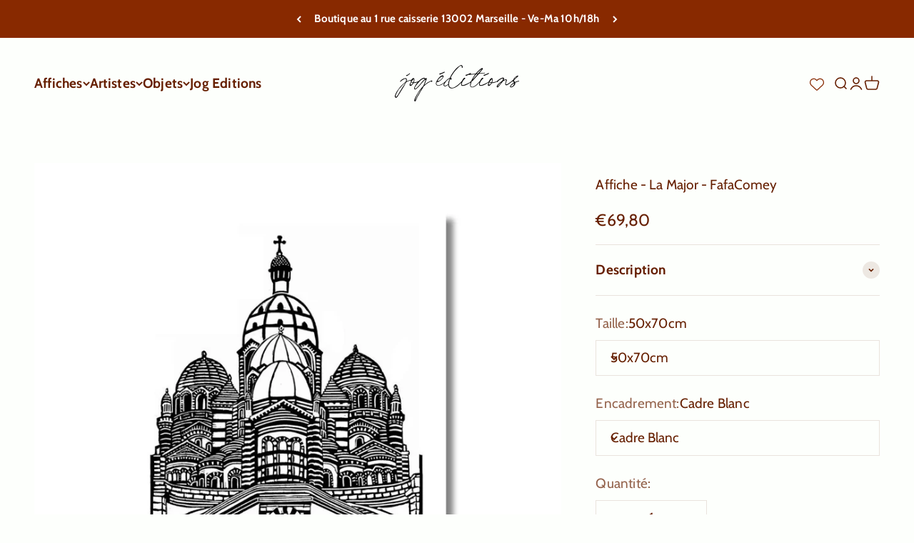

--- FILE ---
content_type: text/html; charset=utf-8
request_url: https://www.jog-editions.com/products/affiche-la-major-fafacomey-marseille
body_size: 47638
content:
<!doctype html>

<html class="no-js" lang="fr" dir="ltr">
  <head>
    <meta charset="utf-8">
    <meta name="viewport" content="width=device-width, initial-scale=1.0, height=device-height, minimum-scale=1.0, maximum-scale=1.0">
    <meta name="theme-color" content="#FDFFFC">

    <title>Affiche - La Major - FafaComey</title><meta name="description" content="affiche jog editions linogravure major noir et blanc marseille"><link rel="canonical" href="https://www.jog-editions.com/products/affiche-la-major-fafacomey-marseille"><link rel="shortcut icon" href="//www.jog-editions.com/cdn/shop/files/Favicon_ff5577bc-f9ca-40b0-bb3d-c3a604f8a17e.png?v=1717518443&width=96">
      <link rel="apple-touch-icon" href="//www.jog-editions.com/cdn/shop/files/Favicon_ff5577bc-f9ca-40b0-bb3d-c3a604f8a17e.png?v=1717518443&width=180"><link rel="preconnect" href="https://cdn.shopify.com">
    <link rel="preconnect" href="https://fonts.shopifycdn.com" crossorigin>
    <link rel="dns-prefetch" href="https://productreviews.shopifycdn.com"><link rel="preload" href="//www.jog-editions.com/cdn/fonts/jost/jost_n5.7c8497861ffd15f4e1284cd221f14658b0e95d61.woff2" as="font" type="font/woff2" crossorigin><link rel="preload" href="//www.jog-editions.com/cdn/fonts/cabin/cabin_n4.cefc6494a78f87584a6f312fea532919154f66fe.woff2" as="font" type="font/woff2" crossorigin><meta property="og:type" content="product">
  <meta property="og:title" content="Affiche - La Major - FafaComey">
  <meta property="product:price:amount" content="69,80">
  <meta property="product:price:currency" content="EUR"><meta property="og:image" content="http://www.jog-editions.com/cdn/shop/files/Affichejogeditions_fafacomey_lamajor_sanscadre.jpg?v=1714119899&width=2048">
  <meta property="og:image:secure_url" content="https://www.jog-editions.com/cdn/shop/files/Affichejogeditions_fafacomey_lamajor_sanscadre.jpg?v=1714119899&width=2048">
  <meta property="og:image:width" content="1024">
  <meta property="og:image:height" content="1024"><meta property="og:description" content="affiche jog editions linogravure major noir et blanc marseille"><meta property="og:url" content="https://www.jog-editions.com/products/affiche-la-major-fafacomey-marseille">
<meta property="og:site_name" content="JOG | Maison d&#39;éditions"><meta name="twitter:card" content="summary"><meta name="twitter:title" content="Affiche - La Major - FafaComey">
  <meta name="twitter:description" content="Rares sont les personnes qui connaissent cette vue si majestueuse de la Major. C’est de la petite rue Mazenod qui part de la place de la Joliette qu’on reconnait les deux majestueux escaliers de la cathédrale de la Major. Du même style que Notre Dame de la Garde, on reconnait le style romane byzantin. C’est un des bâtiments emblématiques de Marseille le plus proche de la mer, le derniers souvenir qu’emporteront les marins avec eux…
Vous avez le choix du format : 13x18cm, 30x40cm ou 50x70cm avec ou sans encadrement."><meta name="twitter:image" content="https://www.jog-editions.com/cdn/shop/files/Affichejogeditions_fafacomey_lamajor_sanscadre.jpg?crop=center&height=1200&v=1714119899&width=1200">
  <meta name="twitter:image:alt" content="">
  <script type="application/ld+json">
  {
    "@context": "https://schema.org",
    "@type": "Product",
    "productID": 6915476586541,
    "offers": [{
          "@type": "Offer",
          "name": "50x70cm \/ Cadre Blanc",
          "availability":"https://schema.org/InStock",
          "price": 69.8,
          "priceCurrency": "EUR",
          "priceValidUntil": "2026-01-27","sku": "AFF-FC-MAJ-5070-BL","gtin": "3770025508344","url": "https://www.jog-editions.com/products/affiche-la-major-fafacomey-marseille?variant=40209054367789"
        },
{
          "@type": "Offer",
          "name": "50x70cm \/ Cadre Noir",
          "availability":"https://schema.org/InStock",
          "price": 69.8,
          "priceCurrency": "EUR",
          "priceValidUntil": "2026-01-27","sku": "AFF-FC-MAJ-5070-NO","gtin": "3770025508344","url": "https://www.jog-editions.com/products/affiche-la-major-fafacomey-marseille?variant=40209054400557"
        },
{
          "@type": "Offer",
          "name": "50x70cm \/ Cadre Chêne",
          "availability":"https://schema.org/OutOfStock",
          "price": 69.8,
          "priceCurrency": "EUR",
          "priceValidUntil": "2026-01-27","sku": "AFF-FC-MAJ-5070-CH","gtin": "3770025508344","url": "https://www.jog-editions.com/products/affiche-la-major-fafacomey-marseille?variant=41464988925997"
        },
{
          "@type": "Offer",
          "name": "50x70cm \/ Sans Cadre",
          "availability":"https://schema.org/InStock",
          "price": 34.9,
          "priceCurrency": "EUR",
          "priceValidUntil": "2026-01-27","sku": "AFF-FC-MAJ-5070-SC","gtin": "3770025508344","url": "https://www.jog-editions.com/products/affiche-la-major-fafacomey-marseille?variant=40209054433325"
        },
{
          "@type": "Offer",
          "name": "30x40cm \/ Cadre Blanc",
          "availability":"https://schema.org/InStock",
          "price": 34.8,
          "priceCurrency": "EUR",
          "priceValidUntil": "2026-01-27","sku": "AFF-FC-MAJ-3040-BL","gtin": "3770025508245","url": "https://www.jog-editions.com/products/affiche-la-major-fafacomey-marseille?variant=40209054466093"
        },
{
          "@type": "Offer",
          "name": "30x40cm \/ Cadre Noir",
          "availability":"https://schema.org/InStock",
          "price": 34.8,
          "priceCurrency": "EUR",
          "priceValidUntil": "2026-01-27","sku": "AFF-FC-MAJ-3040-NO","gtin": "3770025508245","url": "https://www.jog-editions.com/products/affiche-la-major-fafacomey-marseille?variant=40209054498861"
        },
{
          "@type": "Offer",
          "name": "30x40cm \/ Cadre Chêne",
          "availability":"https://schema.org/OutOfStock",
          "price": 34.8,
          "priceCurrency": "EUR",
          "priceValidUntil": "2026-01-27","sku": "AFF-FC-MAJ-3040-CH","gtin": "3770025508245","url": "https://www.jog-editions.com/products/affiche-la-major-fafacomey-marseille?variant=41464988958765"
        },
{
          "@type": "Offer",
          "name": "30x40cm \/ Sans Cadre",
          "availability":"https://schema.org/InStock",
          "price": 19.9,
          "priceCurrency": "EUR",
          "priceValidUntil": "2026-01-27","sku": "AFF-FC-MAJ-3040-SC","gtin": "3770025508245","url": "https://www.jog-editions.com/products/affiche-la-major-fafacomey-marseille?variant=40209054531629"
        },
{
          "@type": "Offer",
          "name": "13x18cm \/ Cadre Blanc",
          "availability":"https://schema.org/InStock",
          "price": 9.8,
          "priceCurrency": "EUR",
          "priceValidUntil": "2026-01-27","url": "https://www.jog-editions.com/products/affiche-la-major-fafacomey-marseille?variant=47936983892303"
        },
{
          "@type": "Offer",
          "name": "13x18cm \/ Cadre Noir",
          "availability":"https://schema.org/InStock",
          "price": 9.8,
          "priceCurrency": "EUR",
          "priceValidUntil": "2026-01-27","url": "https://www.jog-editions.com/products/affiche-la-major-fafacomey-marseille?variant=47936983925071"
        },
{
          "@type": "Offer",
          "name": "13x18cm \/ Cadre Chêne",
          "availability":"https://schema.org/OutOfStock",
          "price": 9.8,
          "priceCurrency": "EUR",
          "priceValidUntil": "2026-01-27","url": "https://www.jog-editions.com/products/affiche-la-major-fafacomey-marseille?variant=47936983957839"
        },
{
          "@type": "Offer",
          "name": "13x18cm \/ Sans Cadre",
          "availability":"https://schema.org/InStock",
          "price": 6.9,
          "priceCurrency": "EUR",
          "priceValidUntil": "2026-01-27","url": "https://www.jog-editions.com/products/affiche-la-major-fafacomey-marseille?variant=47936983990607"
        }
],"brand": {
      "@type": "Brand",
      "name": "JOG | Maison d'éditions"
    },
    "name": "Affiche - La Major - FafaComey",
    "description": "Rares sont les personnes qui connaissent cette vue si majestueuse de la Major. C’est de la petite rue Mazenod qui part de la place de la Joliette qu’on reconnait les deux majestueux escaliers de la cathédrale de la Major. Du même style que Notre Dame de la Garde, on reconnait le style romane byzantin. C’est un des bâtiments emblématiques de Marseille le plus proche de la mer, le derniers souvenir qu’emporteront les marins avec eux…\nVous avez le choix du format : 13x18cm, 30x40cm ou 50x70cm avec ou sans encadrement.",
    "category": "Affiches",
    "url": "https://www.jog-editions.com/products/affiche-la-major-fafacomey-marseille",
    "sku": "AFF-FC-MAJ-5070-BL","gtin": "3770025508344","weight": {
        "@type": "QuantitativeValue",
        "unitCode": "kg",
        "value": 1.5
      },"image": {
      "@type": "ImageObject",
      "url": "https://www.jog-editions.com/cdn/shop/files/Affichejogeditions_fafacomey_lamajor_sanscadre.jpg?v=1714119899&width=1024",
      "image": "https://www.jog-editions.com/cdn/shop/files/Affichejogeditions_fafacomey_lamajor_sanscadre.jpg?v=1714119899&width=1024",
      "name": "",
      "width": "1024",
      "height": "1024"
    }
  }
  </script>



  <script type="application/ld+json">
  {
    "@context": "https://schema.org",
    "@type": "BreadcrumbList",
  "itemListElement": [{
      "@type": "ListItem",
      "position": 1,
      "name": "Accueil",
      "item": "https://www.jog-editions.com"
    },{
          "@type": "ListItem",
          "position": 2,
          "name": "Affiche - La Major - FafaComey",
          "item": "https://www.jog-editions.com/products/affiche-la-major-fafacomey-marseille"
        }]
  }
  </script>

<style>/* Typography (heading) */
  @font-face {
  font-family: Jost;
  font-weight: 500;
  font-style: normal;
  font-display: fallback;
  src: url("//www.jog-editions.com/cdn/fonts/jost/jost_n5.7c8497861ffd15f4e1284cd221f14658b0e95d61.woff2") format("woff2"),
       url("//www.jog-editions.com/cdn/fonts/jost/jost_n5.fb6a06896db583cc2df5ba1b30d9c04383119dd9.woff") format("woff");
}

@font-face {
  font-family: Jost;
  font-weight: 500;
  font-style: italic;
  font-display: fallback;
  src: url("//www.jog-editions.com/cdn/fonts/jost/jost_i5.a6c7dbde35f2b89f8461eacda9350127566e5d51.woff2") format("woff2"),
       url("//www.jog-editions.com/cdn/fonts/jost/jost_i5.2b58baee736487eede6bcdb523ca85eea2418357.woff") format("woff");
}

/* Typography (body) */
  @font-face {
  font-family: Cabin;
  font-weight: 400;
  font-style: normal;
  font-display: fallback;
  src: url("//www.jog-editions.com/cdn/fonts/cabin/cabin_n4.cefc6494a78f87584a6f312fea532919154f66fe.woff2") format("woff2"),
       url("//www.jog-editions.com/cdn/fonts/cabin/cabin_n4.8c16611b00f59d27f4b27ce4328dfe514ce77517.woff") format("woff");
}

@font-face {
  font-family: Cabin;
  font-weight: 400;
  font-style: italic;
  font-display: fallback;
  src: url("//www.jog-editions.com/cdn/fonts/cabin/cabin_i4.d89c1b32b09ecbc46c12781fcf7b2085f17c0be9.woff2") format("woff2"),
       url("//www.jog-editions.com/cdn/fonts/cabin/cabin_i4.0a521b11d0b69adfc41e22a263eec7c02aecfe99.woff") format("woff");
}

@font-face {
  font-family: Cabin;
  font-weight: 700;
  font-style: normal;
  font-display: fallback;
  src: url("//www.jog-editions.com/cdn/fonts/cabin/cabin_n7.255204a342bfdbc9ae2017bd4e6a90f8dbb2f561.woff2") format("woff2"),
       url("//www.jog-editions.com/cdn/fonts/cabin/cabin_n7.e2afa22a0d0f4b64da3569c990897429d40ff5c0.woff") format("woff");
}

@font-face {
  font-family: Cabin;
  font-weight: 700;
  font-style: italic;
  font-display: fallback;
  src: url("//www.jog-editions.com/cdn/fonts/cabin/cabin_i7.ef2404c08a493e7ccbc92d8c39adf683f40e1fb5.woff2") format("woff2"),
       url("//www.jog-editions.com/cdn/fonts/cabin/cabin_i7.480421791818000fc8a5d4134822321b5d7964f8.woff") format("woff");
}

:root {
    /**
     * ---------------------------------------------------------------------
     * SPACING VARIABLES
     *
     * We are using a spacing inspired from frameworks like Tailwind CSS.
     * ---------------------------------------------------------------------
     */
    --spacing-0-5: 0.125rem; /* 2px */
    --spacing-1: 0.25rem; /* 4px */
    --spacing-1-5: 0.375rem; /* 6px */
    --spacing-2: 0.5rem; /* 8px */
    --spacing-2-5: 0.625rem; /* 10px */
    --spacing-3: 0.75rem; /* 12px */
    --spacing-3-5: 0.875rem; /* 14px */
    --spacing-4: 1rem; /* 16px */
    --spacing-4-5: 1.125rem; /* 18px */
    --spacing-5: 1.25rem; /* 20px */
    --spacing-5-5: 1.375rem; /* 22px */
    --spacing-6: 1.5rem; /* 24px */
    --spacing-6-5: 1.625rem; /* 26px */
    --spacing-7: 1.75rem; /* 28px */
    --spacing-7-5: 1.875rem; /* 30px */
    --spacing-8: 2rem; /* 32px */
    --spacing-8-5: 2.125rem; /* 34px */
    --spacing-9: 2.25rem; /* 36px */
    --spacing-9-5: 2.375rem; /* 38px */
    --spacing-10: 2.5rem; /* 40px */
    --spacing-11: 2.75rem; /* 44px */
    --spacing-12: 3rem; /* 48px */
    --spacing-14: 3.5rem; /* 56px */
    --spacing-16: 4rem; /* 64px */
    --spacing-18: 4.5rem; /* 72px */
    --spacing-20: 5rem; /* 80px */
    --spacing-24: 6rem; /* 96px */
    --spacing-28: 7rem; /* 112px */
    --spacing-32: 8rem; /* 128px */
    --spacing-36: 9rem; /* 144px */
    --spacing-40: 10rem; /* 160px */
    --spacing-44: 11rem; /* 176px */
    --spacing-48: 12rem; /* 192px */
    --spacing-52: 13rem; /* 208px */
    --spacing-56: 14rem; /* 224px */
    --spacing-60: 15rem; /* 240px */
    --spacing-64: 16rem; /* 256px */
    --spacing-72: 18rem; /* 288px */
    --spacing-80: 20rem; /* 320px */
    --spacing-96: 24rem; /* 384px */

    /* Container */
    --container-max-width: 1540px;
    --container-narrow-max-width: 1290px;
    --container-gutter: var(--spacing-5);
    --section-outer-spacing-block: var(--spacing-14);
    --section-inner-max-spacing-block: var(--spacing-12);
    --section-inner-spacing-inline: var(--container-gutter);
    --section-stack-spacing-block: var(--spacing-10);

    /* Grid gutter */
    --grid-gutter: var(--spacing-5);

    /* Product list settings */
    --product-list-row-gap: var(--spacing-8);
    --product-list-column-gap: var(--grid-gutter);

    /* Form settings */
    --input-gap: var(--spacing-2);
    --input-height: 2.625rem;
    --input-padding-inline: var(--spacing-4);

    /* Other sizes */
    --sticky-area-height: calc(var(--sticky-announcement-bar-enabled, 0) * var(--announcement-bar-height, 0px) + var(--sticky-header-enabled, 0) * var(--header-height, 0px));

    /* RTL support */
    --transform-logical-flip: 1;
    --transform-origin-start: left;
    --transform-origin-end: right;

    /**
     * ---------------------------------------------------------------------
     * TYPOGRAPHY
     * ---------------------------------------------------------------------
     */

    /* Font properties */
    --heading-font-family: Jost, sans-serif;
    --heading-font-weight: 500;
    --heading-font-style: normal;
    --heading-text-transform: normal;
    --heading-letter-spacing: 0.02em;
    --text-font-family: Cabin, sans-serif;
    --text-font-weight: 400;
    --text-font-style: normal;
    --text-letter-spacing: 0.01em;

    /* Font sizes */
    --text-h0: 2.5rem;
    --text-h1: 1.75rem;
    --text-h2: 1.5rem;
    --text-h3: 1.375rem;
    --text-h4: 1.125rem;
    --text-h5: 1.125rem;
    --text-h6: 1rem;
    --text-xs: 0.625rem;
    --text-sm: 0.6875rem;
    --text-base: 0.6875rem;
    --text-lg: 0.9375rem;

    /**
     * ---------------------------------------------------------------------
     * COLORS
     * ---------------------------------------------------------------------
     */

    /* Color settings */--accent: 136 41 0;
    --text-primary: 102 31 0;
    --background-primary: 253 255 252;
    --dialog-background: 253 255 252;
    --border-color: var(--text-color, var(--text-primary)) / 0.12;

    /* Button colors */
    --button-background-primary: 136 41 0;
    --button-text-primary: 253 255 252;
    --button-background-secondary: 136 41 0;
    --button-text-secondary: 253 255 252;

    /* Status colors */
    --success-background: 241 237 233;
    --success-text: 141 106 75;
    --warning-background: 224 232 231;
    --warning-text: 0 63 55;
    --error-background: 245 229 229;
    --error-text: 170 40 38;

    /* Product colors */
    --on-sale-text: 236 102 92;
    --on-sale-badge-background: 236 102 92;
    --on-sale-badge-text: 255 255 255;
    --sold-out-badge-background: 245 213 206;
    --sold-out-badge-text: 0 0 0;
    --primary-badge-background: 135 41 0;
    --primary-badge-text: 255 255 255;
    --star-color: 255 183 74;
    --product-card-background: 253 255 252;
    --product-card-text: 102 31 0;

    /* Header colors */
    --header-background: 253 255 252;
    --header-text: 102 31 0;

    /* Footer colors */
    --footer-background: 253 255 252;
    --footer-text: 102 31 0;

    /* Rounded variables (used for border radius) */
    --rounded-xs: 0.0rem;
    --rounded-sm: 0.0rem;
    --rounded: 0.0rem;
    --rounded-lg: 0.0rem;
    --rounded-full: 9999px;

    --rounded-button: 0.0rem;
    --rounded-input: 0.0rem;

    /* Box shadow */
    --shadow-sm: 0 2px 8px rgb(var(--text-primary) / 0.1);
    --shadow: 0 5px 15px rgb(var(--text-primary) / 0.1);
    --shadow-md: 0 5px 30px rgb(var(--text-primary) / 0.1);
    --shadow-block: 0px 14px 50px rgb(var(--text-primary) / 0.1);

    /**
     * ---------------------------------------------------------------------
     * OTHER
     * ---------------------------------------------------------------------
     */

    --cursor-close-svg-url: url(//www.jog-editions.com/cdn/shop/t/15/assets/cursor-close.svg?v=147174565022153725511715694117);
    --cursor-zoom-in-svg-url: url(//www.jog-editions.com/cdn/shop/t/15/assets/cursor-zoom-in.svg?v=154953035094101115921715694116);
    --cursor-zoom-out-svg-url: url(//www.jog-editions.com/cdn/shop/t/15/assets/cursor-zoom-out.svg?v=16155520337305705181715694116);
    --checkmark-svg-url: url(//www.jog-editions.com/cdn/shop/t/15/assets/checkmark.svg?v=161951343221344462491715787981);
  }

  [dir="rtl"]:root {
    /* RTL support */
    --transform-logical-flip: -1;
    --transform-origin-start: right;
    --transform-origin-end: left;
  }

  @media screen and (min-width: 700px) {
    :root {
      /* Typography (font size) */
      --text-h0: 3.25rem;
      --text-h1: 2.25rem;
      --text-h2: 1.75rem;
      --text-h3: 1.625rem;
      --text-h4: 1.25rem;
      --text-h5: 1.25rem;
      --text-h6: 1.125rem;

      --text-xs: 0.9375rem;
      --text-sm: 1.0625rem;
      --text-base: 1.1875rem;
      --text-lg: 1.4375rem;

      /* Spacing */
      --container-gutter: 2rem;
      --section-outer-spacing-block: var(--spacing-20);
      --section-inner-max-spacing-block: var(--spacing-14);
      --section-inner-spacing-inline: var(--spacing-10);
      --section-stack-spacing-block: var(--spacing-12);

      /* Grid gutter */
      --grid-gutter: var(--spacing-6);

      /* Product list settings */
      --product-list-row-gap: var(--spacing-12);

      /* Form settings */
      --input-gap: 1rem;
      --input-height: 3.125rem;
      --input-padding-inline: var(--spacing-5);
    }
  }

  @media screen and (min-width: 1000px) {
    :root {
      /* Spacing settings */
      --container-gutter: var(--spacing-12);
      --section-outer-spacing-block: var(--spacing-20);
      --section-inner-max-spacing-block: var(--spacing-18);
      --section-inner-spacing-inline: var(--spacing-12);
      --section-stack-spacing-block: var(--spacing-12);
    }
  }

  @media screen and (min-width: 1150px) {
    :root {
      /* Spacing settings */
      --container-gutter: var(--spacing-12);
      --section-outer-spacing-block: var(--spacing-24);
      --section-inner-max-spacing-block: var(--spacing-18);
      --section-inner-spacing-inline: var(--spacing-12);
      --section-stack-spacing-block: var(--spacing-12);
    }
  }

  @media screen and (min-width: 1400px) {
    :root {
      /* Typography (font size) */
      --text-h0: 4rem;
      --text-h1: 3rem;
      --text-h2: 2.5rem;
      --text-h3: 1.75rem;
      --text-h4: 1.5rem;
      --text-h5: 1.25rem;
      --text-h6: 1.25rem;

      --section-outer-spacing-block: var(--spacing-28);
      --section-inner-max-spacing-block: var(--spacing-20);
      --section-inner-spacing-inline: var(--spacing-14);
    }
  }

  @media screen and (min-width: 1600px) {
    :root {
      --section-outer-spacing-block: var(--spacing-32);
      --section-inner-max-spacing-block: var(--spacing-24);
      --section-inner-spacing-inline: var(--spacing-16);
    }
  }

  /**
   * ---------------------------------------------------------------------
   * LIQUID DEPENDANT CSS
   *
   * Our main CSS is Liquid free, but some very specific features depend on
   * theme settings, so we have them here
   * ---------------------------------------------------------------------
   */@media screen and (pointer: fine) {
        /* The !important are for the Shopify Payment button to ensure we override the default from Shopify styles */
        .button:not([disabled]):not(.button--outline):hover, .btn:not([disabled]):hover, .shopify-payment-button__button--unbranded:not([disabled]):hover {
          background-color: transparent !important;
          color: rgb(var(--button-outline-color) / var(--button-background-opacity, 1)) !important;
          box-shadow: inset 0 0 0 2px currentColor !important;
        }

        .button--outline:not([disabled]):hover {
          background: rgb(var(--button-background));
          color: rgb(var(--button-text-color));
          box-shadow: inset 0 0 0 2px rgb(var(--button-background));
        }
      }</style><script>
  document.documentElement.classList.replace('no-js', 'js');

  // This allows to expose several variables to the global scope, to be used in scripts
  window.themeVariables = {
    settings: {
      showPageTransition: true,
      headingApparition: "split_clip",
      pageType: "product",
      moneyFormat: "€{{amount_with_comma_separator}}",
      moneyWithCurrencyFormat: "€{{amount_with_comma_separator}} EUR",
      currencyCodeEnabled: false,
      cartType: "drawer",
      showDiscount: true,
      discountMode: "percentage"
    },

    strings: {
      accessibilityClose: "Fermer",
      accessibilityNext: "Suivant",
      accessibilityPrevious: "Précédent",
      addToCartButton: "Ajouter au panier",
      soldOutButton: "En rupture",
      preOrderButton: "Pré-commander",
      unavailableButton: "Indisponible",
      closeGallery: "Fermer la galerie",
      zoomGallery: "Zoomer sur l\u0026#39;image",
      errorGallery: "L\u0026#39;image ne peut pas etre chargée",
      soldOutBadge: "En rupture",
      discountBadge: "Economisez @@",
      sku: "SKU:",
      searchNoResults: "Aucun résultat ne correspond à votre recherche.",
      addOrderNote: "Ajouter une note",
      editOrderNote: "Modifier la note",
      shippingEstimatorNoResults: "Nous ne livrons pas à votre adresse.",
      shippingEstimatorOneResult: "Il y a un résultat pour votre adresse :",
      shippingEstimatorMultipleResults: "Il y a plusieurs résultats pour votre adresse :",
      shippingEstimatorError: "Impossible d\u0026#39;estimer les frais de livraison :"
    },

    breakpoints: {
      'sm': 'screen and (min-width: 700px)',
      'md': 'screen and (min-width: 1000px)',
      'lg': 'screen and (min-width: 1150px)',
      'xl': 'screen and (min-width: 1400px)',

      'sm-max': 'screen and (max-width: 699px)',
      'md-max': 'screen and (max-width: 999px)',
      'lg-max': 'screen and (max-width: 1149px)',
      'xl-max': 'screen and (max-width: 1399px)'
    }
  };window.addEventListener('DOMContentLoaded', () => {
      const isReloaded = (window.performance.navigation && window.performance.navigation.type === 1) || window.performance.getEntriesByType('navigation').map((nav) => nav.type).includes('reload');

      if ('animate' in document.documentElement && window.matchMedia('(prefers-reduced-motion: no-preference)').matches && document.referrer.includes(location.host) && !isReloaded) {
        document.body.animate({opacity: [0, 1]}, {duration: 115, fill: 'forwards'});
      }
    });

    window.addEventListener('pageshow', (event) => {
      document.body.classList.remove('page-transition');

      if (event.persisted) {
        document.body.animate({opacity: [0, 1]}, {duration: 0, fill: 'forwards'});
      }
    });// For detecting native share
  document.documentElement.classList.add(`native-share--${navigator.share ? 'enabled' : 'disabled'}`);// We save the product ID in local storage to be eventually used for recently viewed section
    try {
      const recentlyViewedProducts = new Set(JSON.parse(localStorage.getItem('theme:recently-viewed-products') || '[]'));

      recentlyViewedProducts.delete(6915476586541); // Delete first to re-move the product
      recentlyViewedProducts.add(6915476586541);

      localStorage.setItem('theme:recently-viewed-products', JSON.stringify(Array.from(recentlyViewedProducts.values()).reverse()));
    } catch (e) {
      // Safari in private mode does not allow setting item, we silently fail
    }</script><script type="module" src="//www.jog-editions.com/cdn/shop/t/15/assets/vendor.min.js?v=20880576495916334881715694099"></script>
    <script type="module" src="//www.jog-editions.com/cdn/shop/t/15/assets/theme.js?v=173151650249153426131715787981"></script>
    <script type="module" src="//www.jog-editions.com/cdn/shop/t/15/assets/sections.js?v=143094290965198263811715788068"></script>

    <script>window.performance && window.performance.mark && window.performance.mark('shopify.content_for_header.start');</script><meta name="facebook-domain-verification" content="kfxzww5n5wmylz6trzv4u2xfnuppwp">
<meta name="google-site-verification" content="G_QRpenfadrghusOe0zNhWAtUfwrCLrzsDuBnesez4E">
<meta id="shopify-digital-wallet" name="shopify-digital-wallet" content="/56356601901/digital_wallets/dialog">
<meta name="shopify-checkout-api-token" content="e8043037a1b06a716bdf7aad9b6dd75e">
<meta id="in-context-paypal-metadata" data-shop-id="56356601901" data-venmo-supported="false" data-environment="production" data-locale="fr_FR" data-paypal-v4="true" data-currency="EUR">
<link rel="alternate" type="application/json+oembed" href="https://www.jog-editions.com/products/affiche-la-major-fafacomey-marseille.oembed">
<script async="async" src="/checkouts/internal/preloads.js?locale=fr-FR"></script>
<script id="shopify-features" type="application/json">{"accessToken":"e8043037a1b06a716bdf7aad9b6dd75e","betas":["rich-media-storefront-analytics"],"domain":"www.jog-editions.com","predictiveSearch":true,"shopId":56356601901,"locale":"fr"}</script>
<script>var Shopify = Shopify || {};
Shopify.shop = "jog-editions.myshopify.com";
Shopify.locale = "fr";
Shopify.currency = {"active":"EUR","rate":"1.0"};
Shopify.country = "FR";
Shopify.theme = {"name":"JOG-Éditions V2 - Fyrre","id":165570019663,"schema_name":"Impact","schema_version":"4.3.4","theme_store_id":null,"role":"main"};
Shopify.theme.handle = "null";
Shopify.theme.style = {"id":null,"handle":null};
Shopify.cdnHost = "www.jog-editions.com/cdn";
Shopify.routes = Shopify.routes || {};
Shopify.routes.root = "/";</script>
<script type="module">!function(o){(o.Shopify=o.Shopify||{}).modules=!0}(window);</script>
<script>!function(o){function n(){var o=[];function n(){o.push(Array.prototype.slice.apply(arguments))}return n.q=o,n}var t=o.Shopify=o.Shopify||{};t.loadFeatures=n(),t.autoloadFeatures=n()}(window);</script>
<script id="shop-js-analytics" type="application/json">{"pageType":"product"}</script>
<script defer="defer" async type="module" src="//www.jog-editions.com/cdn/shopifycloud/shop-js/modules/v2/client.init-shop-cart-sync_XvpUV7qp.fr.esm.js"></script>
<script defer="defer" async type="module" src="//www.jog-editions.com/cdn/shopifycloud/shop-js/modules/v2/chunk.common_C2xzKNNs.esm.js"></script>
<script type="module">
  await import("//www.jog-editions.com/cdn/shopifycloud/shop-js/modules/v2/client.init-shop-cart-sync_XvpUV7qp.fr.esm.js");
await import("//www.jog-editions.com/cdn/shopifycloud/shop-js/modules/v2/chunk.common_C2xzKNNs.esm.js");

  window.Shopify.SignInWithShop?.initShopCartSync?.({"fedCMEnabled":true,"windoidEnabled":true});

</script>
<script>(function() {
  var isLoaded = false;
  function asyncLoad() {
    if (isLoaded) return;
    isLoaded = true;
    var urls = ["https:\/\/fbapi.sellernext.com\/pixelscript.js?cedfb_pixel=334656935261632\u0026shop=jog-editions.myshopify.com"];
    for (var i = 0; i < urls.length; i++) {
      var s = document.createElement('script');
      s.type = 'text/javascript';
      s.async = true;
      s.src = urls[i];
      var x = document.getElementsByTagName('script')[0];
      x.parentNode.insertBefore(s, x);
    }
  };
  if(window.attachEvent) {
    window.attachEvent('onload', asyncLoad);
  } else {
    window.addEventListener('load', asyncLoad, false);
  }
})();</script>
<script id="__st">var __st={"a":56356601901,"offset":3600,"reqid":"0b3cd107-c2e9-447d-a9a0-dc78032b57f3-1768666425","pageurl":"www.jog-editions.com\/products\/affiche-la-major-fafacomey-marseille","u":"dfd24af22641","p":"product","rtyp":"product","rid":6915476586541};</script>
<script>window.ShopifyPaypalV4VisibilityTracking = true;</script>
<script id="captcha-bootstrap">!function(){'use strict';const t='contact',e='account',n='new_comment',o=[[t,t],['blogs',n],['comments',n],[t,'customer']],c=[[e,'customer_login'],[e,'guest_login'],[e,'recover_customer_password'],[e,'create_customer']],r=t=>t.map((([t,e])=>`form[action*='/${t}']:not([data-nocaptcha='true']) input[name='form_type'][value='${e}']`)).join(','),a=t=>()=>t?[...document.querySelectorAll(t)].map((t=>t.form)):[];function s(){const t=[...o],e=r(t);return a(e)}const i='password',u='form_key',d=['recaptcha-v3-token','g-recaptcha-response','h-captcha-response',i],f=()=>{try{return window.sessionStorage}catch{return}},m='__shopify_v',_=t=>t.elements[u];function p(t,e,n=!1){try{const o=window.sessionStorage,c=JSON.parse(o.getItem(e)),{data:r}=function(t){const{data:e,action:n}=t;return t[m]||n?{data:e,action:n}:{data:t,action:n}}(c);for(const[e,n]of Object.entries(r))t.elements[e]&&(t.elements[e].value=n);n&&o.removeItem(e)}catch(o){console.error('form repopulation failed',{error:o})}}const l='form_type',E='cptcha';function T(t){t.dataset[E]=!0}const w=window,h=w.document,L='Shopify',v='ce_forms',y='captcha';let A=!1;((t,e)=>{const n=(g='f06e6c50-85a8-45c8-87d0-21a2b65856fe',I='https://cdn.shopify.com/shopifycloud/storefront-forms-hcaptcha/ce_storefront_forms_captcha_hcaptcha.v1.5.2.iife.js',D={infoText:'Protégé par hCaptcha',privacyText:'Confidentialité',termsText:'Conditions'},(t,e,n)=>{const o=w[L][v],c=o.bindForm;if(c)return c(t,g,e,D).then(n);var r;o.q.push([[t,g,e,D],n]),r=I,A||(h.body.append(Object.assign(h.createElement('script'),{id:'captcha-provider',async:!0,src:r})),A=!0)});var g,I,D;w[L]=w[L]||{},w[L][v]=w[L][v]||{},w[L][v].q=[],w[L][y]=w[L][y]||{},w[L][y].protect=function(t,e){n(t,void 0,e),T(t)},Object.freeze(w[L][y]),function(t,e,n,w,h,L){const[v,y,A,g]=function(t,e,n){const i=e?o:[],u=t?c:[],d=[...i,...u],f=r(d),m=r(i),_=r(d.filter((([t,e])=>n.includes(e))));return[a(f),a(m),a(_),s()]}(w,h,L),I=t=>{const e=t.target;return e instanceof HTMLFormElement?e:e&&e.form},D=t=>v().includes(t);t.addEventListener('submit',(t=>{const e=I(t);if(!e)return;const n=D(e)&&!e.dataset.hcaptchaBound&&!e.dataset.recaptchaBound,o=_(e),c=g().includes(e)&&(!o||!o.value);(n||c)&&t.preventDefault(),c&&!n&&(function(t){try{if(!f())return;!function(t){const e=f();if(!e)return;const n=_(t);if(!n)return;const o=n.value;o&&e.removeItem(o)}(t);const e=Array.from(Array(32),(()=>Math.random().toString(36)[2])).join('');!function(t,e){_(t)||t.append(Object.assign(document.createElement('input'),{type:'hidden',name:u})),t.elements[u].value=e}(t,e),function(t,e){const n=f();if(!n)return;const o=[...t.querySelectorAll(`input[type='${i}']`)].map((({name:t})=>t)),c=[...d,...o],r={};for(const[a,s]of new FormData(t).entries())c.includes(a)||(r[a]=s);n.setItem(e,JSON.stringify({[m]:1,action:t.action,data:r}))}(t,e)}catch(e){console.error('failed to persist form',e)}}(e),e.submit())}));const S=(t,e)=>{t&&!t.dataset[E]&&(n(t,e.some((e=>e===t))),T(t))};for(const o of['focusin','change'])t.addEventListener(o,(t=>{const e=I(t);D(e)&&S(e,y())}));const B=e.get('form_key'),M=e.get(l),P=B&&M;t.addEventListener('DOMContentLoaded',(()=>{const t=y();if(P)for(const e of t)e.elements[l].value===M&&p(e,B);[...new Set([...A(),...v().filter((t=>'true'===t.dataset.shopifyCaptcha))])].forEach((e=>S(e,t)))}))}(h,new URLSearchParams(w.location.search),n,t,e,['guest_login'])})(!0,!1)}();</script>
<script integrity="sha256-4kQ18oKyAcykRKYeNunJcIwy7WH5gtpwJnB7kiuLZ1E=" data-source-attribution="shopify.loadfeatures" defer="defer" src="//www.jog-editions.com/cdn/shopifycloud/storefront/assets/storefront/load_feature-a0a9edcb.js" crossorigin="anonymous"></script>
<script data-source-attribution="shopify.dynamic_checkout.dynamic.init">var Shopify=Shopify||{};Shopify.PaymentButton=Shopify.PaymentButton||{isStorefrontPortableWallets:!0,init:function(){window.Shopify.PaymentButton.init=function(){};var t=document.createElement("script");t.src="https://www.jog-editions.com/cdn/shopifycloud/portable-wallets/latest/portable-wallets.fr.js",t.type="module",document.head.appendChild(t)}};
</script>
<script data-source-attribution="shopify.dynamic_checkout.buyer_consent">
  function portableWalletsHideBuyerConsent(e){var t=document.getElementById("shopify-buyer-consent"),n=document.getElementById("shopify-subscription-policy-button");t&&n&&(t.classList.add("hidden"),t.setAttribute("aria-hidden","true"),n.removeEventListener("click",e))}function portableWalletsShowBuyerConsent(e){var t=document.getElementById("shopify-buyer-consent"),n=document.getElementById("shopify-subscription-policy-button");t&&n&&(t.classList.remove("hidden"),t.removeAttribute("aria-hidden"),n.addEventListener("click",e))}window.Shopify?.PaymentButton&&(window.Shopify.PaymentButton.hideBuyerConsent=portableWalletsHideBuyerConsent,window.Shopify.PaymentButton.showBuyerConsent=portableWalletsShowBuyerConsent);
</script>
<script>
  function portableWalletsCleanup(e){e&&e.src&&console.error("Failed to load portable wallets script "+e.src);var t=document.querySelectorAll("shopify-accelerated-checkout .shopify-payment-button__skeleton, shopify-accelerated-checkout-cart .wallet-cart-button__skeleton"),e=document.getElementById("shopify-buyer-consent");for(let e=0;e<t.length;e++)t[e].remove();e&&e.remove()}function portableWalletsNotLoadedAsModule(e){e instanceof ErrorEvent&&"string"==typeof e.message&&e.message.includes("import.meta")&&"string"==typeof e.filename&&e.filename.includes("portable-wallets")&&(window.removeEventListener("error",portableWalletsNotLoadedAsModule),window.Shopify.PaymentButton.failedToLoad=e,"loading"===document.readyState?document.addEventListener("DOMContentLoaded",window.Shopify.PaymentButton.init):window.Shopify.PaymentButton.init())}window.addEventListener("error",portableWalletsNotLoadedAsModule);
</script>

<script type="module" src="https://www.jog-editions.com/cdn/shopifycloud/portable-wallets/latest/portable-wallets.fr.js" onError="portableWalletsCleanup(this)" crossorigin="anonymous"></script>
<script nomodule>
  document.addEventListener("DOMContentLoaded", portableWalletsCleanup);
</script>

<link id="shopify-accelerated-checkout-styles" rel="stylesheet" media="screen" href="https://www.jog-editions.com/cdn/shopifycloud/portable-wallets/latest/accelerated-checkout-backwards-compat.css" crossorigin="anonymous">
<style id="shopify-accelerated-checkout-cart">
        #shopify-buyer-consent {
  margin-top: 1em;
  display: inline-block;
  width: 100%;
}

#shopify-buyer-consent.hidden {
  display: none;
}

#shopify-subscription-policy-button {
  background: none;
  border: none;
  padding: 0;
  text-decoration: underline;
  font-size: inherit;
  cursor: pointer;
}

#shopify-subscription-policy-button::before {
  box-shadow: none;
}

      </style>

<script>window.performance && window.performance.mark && window.performance.mark('shopify.content_for_header.end');</script>
<link href="//www.jog-editions.com/cdn/shop/t/15/assets/theme.css?v=2778713658054040761715694099" rel="stylesheet" type="text/css" media="all" /><!-- BEGIN app block: shopify://apps/tinycookie/blocks/cookie-embed/b65baef5-7248-4353-8fd9-b676240311dc --><script id="tiny-cookie-data" type="application/json">{"translations":{"language":"default","boxTitle":"Bonjour :)","boxDescription":"On préférerait les manger mais nous les utilisons pour améliorer nos performances !","acceptButtonText":"J'adore les cookies","acceptRequiredButtonText":"Je n'aime pas les cookies","preferencesButtonText":"Je choisis","privacyPolicy":"Politique de confidentialité","termsConditions":"Terms & Conditions","preferencesTitle":"Préférence des cookies","preferencesDisclaimerTitle":"Usages des cookies","preferencesDisclaimerDescription":"Our website uses cookies to enhance your browsing experience. These cookies don't directly identify you but personalize your visit. You can manage your preferences, although blocking some cookies may impact the site's services.","necessaryCookiesTitle":"Cookies nécessaires","necessaryCookiesDescription":"These cookies are crucial for site function and cannot be blocked. Blocking them might affect how our site works.","functionalityCookiesTitle":"Cookies fonctionnels","functionalityCookiesDescription":"These cookies add extra features and personalization to our site. They're set by us or third-party providers. Not allowing these may affect certain services' functionality.","analyticsCookiesTitle":"Cookies Analytics","analyticsCookiesDescription":"These cookies track visitor traffic and sources, gathering data to understand popular products and actions.","marketingCookiesTitle":"Cookies marketing","marketingCookiesDescription":"Marketing and advertising partners set these cookies to create your interest profile for showing relevant ads later. Disabling them means no targeted ads based on your interests.","preferencesAcceptButtonText":"J'adore les cookies","preferencesAcceptRequiredButtonText":"Je n'aime pas les cookies","savePreferencesText":"Enregistrer les préférences","privacyPolicyUrl":null,"termsAndConditionsUrl":null,"badgeTitle":"Cookie settings"},"preferencesSettings":{"backgroundColor":"#ffffff","titleColor":"#000000","titleSize":18,"titleWeight":500,"titlePaddingTop":15,"titlePaddingRight":15,"titlePaddingBottom":15,"titlePaddingLeft":15,"preferencesContentPaddingTop":15,"preferencesContentPaddingRight":15,"preferencesContentPaddingBottom":25,"preferencesContentPaddingLeft":15,"infoTitleColor":"#000000","infoTitleSize":16,"infoTitleWeight":500,"infoDescriptionColor":"#000000","infoDescriptionSize":14,"infoDescriptionWeight":300,"infoPaddingTop":0,"infoPaddingRight":0,"infoPaddingBottom":15,"infoPaddingLeft":0,"categoryTitleColor":"#000000","categoryTitleSize":16,"categoryTitleWeight":500,"categoryTitlePaddingTop":10,"categoryTitlePaddingRight":15,"categoryTitlePaddingBottom":10,"categoryTitlePaddingLeft":15,"categoryContentColor":"#000000","categoryContentSize":14,"categoryContentWeight":300,"categoryContentPaddingTop":10,"categoryContentPaddingRight":15,"categoryContentPaddingBottom":10,"categoryContentPaddingLeft":15,"categoryBoxBorderColor":"#eeeeee","categoryBoxRadius":5,"buttonSize":14,"buttonWeight":500,"buttonPaddingTop":12,"buttonPaddingRight":16,"buttonPaddingBottom":12,"buttonPaddingLeft":16,"buttonBorderRadius":5,"buttonSpacing":10,"acceptButtonBackground":"#30363c","acceptButtonColor":"#ffffff","rejectButtonBackground":"#eaeff2","rejectButtonColor":"#000000","saveButtonBackground":"#eaeff2","saveButtonColor":"#000000"},"boxSettings":{"fontFamily":"inter","backgroundColor":"#FFFFFF","showBackdrop":0,"backdropOpacity":30,"titleColor":"#000000","titleSize":16,"titleWeight":500,"descriptionColor":"#000000","descriptionSize":14,"descriptionWeight":300,"contentPaddingTop":0,"contentPaddingRight":0,"contentPaddingBottom":20,"contentPaddingLeft":0,"buttonSize":14,"buttonWeight":500,"buttonPaddingTop":0,"buttonPaddingRight":0,"buttonPaddingBottom":0,"buttonPaddingLeft":0,"buttonBorderRadius":5,"buttonSpacing":10,"acceptButtonBackground":"#882900","acceptButtonColor":"#ffffff","rejectButtonBackground":"#eaeff2","rejectButtonColor":"#000000","preferencesButtonBackground":"#eaeff2","preferencesButtonColor":"#000000","closeButtonColor":"#2d4156","legalBackground":"#eaeff2","legalColor":"#000000","legalSize":14,"legalWeight":400,"legalPaddingTop":10,"legalPaddingRight":15,"legalPaddingBottom":10,"legalPaddingLeft":15},"cookieCategories":{"functionality":"_gid,__cfduid","analytics":"_s,_shopify_d,_shopify_fs,_shopify_s,_shopify_sa_t,_shopify_sa_p,_shopify_y,_y,_shopify_evids,_ga,_gat,__atuvc,__atuvs,__utma,customer_auth_provider,customer_auth_session_created_at,_orig_referrer,_landing_page","marketing":"_gads,IDE,GPS,PREF,BizoID,_fbp,_fbc,__adroll,__adroll_v4,__adroll_fpc,__ar_v4,kla_id","required":"_ab,_secure_session_id,cart,cart_sig,cart_ts,cart_ver,cart_currency,checkout_token,Secure_customer_sig,storefront_digest,_shopify_m,_shopify_tm,_shopify_tw,_tracking_consent,tracked_start_checkout,identity_state,identity_customer_account_number,_customer_account_shop_sessions,_secure_account_session_id,_shopify_country,_storefront_u,_cmp_a,c,checkout,customer_account_locale,dynamic_checkout_shown_on_cart,hide_shopify_pay_for_checkout,shopify_pay,shopify_pay_redirect,shop_pay_accelerated,keep_alive,source_name,master_device_id,previous_step,discount_code,remember_me,checkout_session_lookup,checkout_prefill,checkout_queue_token,checkout_queue_checkout_token,checkout_worker_session,checkout_session_token,cookietest,order,identity-state,card_update_verification_id,customer_account_new_login,customer_account_preview,customer_payment_method,customer_shop_pay_agreement,pay_update_intent_id,localization,profile_preview_token,login_with_shop_finalize,preview_theme,shopify-editor-unconfirmed-settings,wpm-test-cookie,cookieconsent_status,cookieconsent_preferences_disabled"},"generalSettings":{"showAnalytics":1,"showMarketing":1,"showFunctionality":1,"boxDesign":"bar-inline","boxPosition":"bottom-left","showReject":1,"showPreferences":0,"categoriesChecked":1,"showPrivacyPolicy":0,"showTermsAndConditions":0,"privacyPolicyUrl":"https://www.jog-editions.com/policies/privacy-policy","termsAndConditionsUrl":"https://www.jog-editions.com/policies/terms-of-service","showCloseButton":0,"closeButtonBehaviour":"close_banner","consentModeActive":0,"pixelModeActive":0,"removeCookies":0},"translatedLanguages":[],"registerConsent":false,"loadedGlobally":true,"geoLocation":{"europe":1,"usa":1,"brazil":1,"canada":1,"albertaBritishColumbia":1,"japan":1,"thailand":1,"switzerland":1},"badgeSettings":{"active":0,"position":"bottom_left","backgroundColor":"#FFFFFF","iconColor":"#FF974F","titleColor":"#000000","svgImage":"<svg width=\"35\" height=\"35\" viewBox=\"0 0 35 35\" fill=\"none\" xmlns=\"http://www.w3.org/2000/svg\"> <path d=\"M34.3019 16.1522C32.0507 15.3437 30.666 13.0527 30.84 11.2436C30.84 10.9461 30.6617 10.6697 30.4364 10.4745C30.2111 10.2802 29.8617 10.1962 29.5692 10.2432C26.1386 10.7465 22.9972 8.23671 22.6859 4.7087C22.6579 4.39028 22.4837 4.10385 22.2133 3.93261C21.944 3.7624 21.6085 3.72535 21.3111 3.8365C18.5303 4.85485 15.9028 3.01353 14.8544 0.614257C14.6581 0.165616 14.1715 -0.0817072 13.6918 0.0244546C5.79815 1.78586 0 9.4101 0 17.5001C0 27.112 7.88796 35 17.4999 35C27.1119 35 34.9999 27.112 34.9999 17.5001C34.9714 16.8893 34.9671 16.3905 34.3019 16.1522ZM7.1948 18.6026C6.62851 18.6026 6.16941 18.1435 6.16941 17.5772C6.16941 17.0108 6.62851 16.5518 7.1948 16.5518C7.76109 16.5518 8.22019 17.0108 8.22019 17.5772C8.22019 18.1435 7.76102 18.6026 7.1948 18.6026ZM11.3476 26.7285C9.65135 26.7285 8.27146 25.3486 8.27146 23.6524C8.27146 21.9561 9.65135 20.5762 11.3476 20.5762C13.0439 20.5762 14.4238 21.9561 14.4238 23.6524C14.4238 25.3486 13.0439 26.7285 11.3476 26.7285ZM12.373 14.4239C11.2425 14.4239 10.3222 13.5036 10.3222 12.3731C10.3222 11.2426 11.2425 10.3223 12.373 10.3223C13.5035 10.3223 14.4238 11.2426 14.4238 12.3731C14.4238 13.5036 13.5035 14.4239 12.373 14.4239ZM20.5761 28.7793C19.4456 28.7793 18.5253 27.8591 18.5253 26.7285C18.5253 25.598 19.4456 24.6778 20.5761 24.6778C21.7066 24.6778 22.6269 25.598 22.6269 26.7285C22.6269 27.8591 21.7066 28.7793 20.5761 28.7793ZM21.6015 20.5762C19.9052 20.5762 18.5253 19.1963 18.5253 17.5001C18.5253 15.8038 19.9052 14.4239 21.6015 14.4239C23.2978 14.4239 24.6776 15.8038 24.6776 17.5001C24.6776 19.1963 23.2978 20.5762 21.6015 20.5762ZM27.7025 22.7042C27.1363 22.7042 26.6772 22.2451 26.6772 21.6788C26.6772 21.1124 27.1363 20.6534 27.7025 20.6534C28.2688 20.6534 28.7279 21.1124 28.7279 21.6788C28.7279 22.2451 28.2688 22.7042 27.7025 22.7042Z\" fill=\"#FF974F\"/> </svg>","openType":"preferences","cornerPadding":15}}</script>
<style>
    

    

    
</style>


<!-- END app block --><!-- BEGIN app block: shopify://apps/vitals/blocks/app-embed/aeb48102-2a5a-4f39-bdbd-d8d49f4e20b8 --><link rel="preconnect" href="https://appsolve.io/" /><link rel="preconnect" href="https://cdn-sf.vitals.app/" /><script data-ver="58" id="vtlsAebData" class="notranslate">window.vtlsLiquidData = window.vtlsLiquidData || {};window.vtlsLiquidData.buildId = 56197;

window.vtlsLiquidData.apiHosts = {
	...window.vtlsLiquidData.apiHosts,
	"1": "https://appsolve.io"
};
	window.vtlsLiquidData.moduleSettings = {"5":[],"9":[],"10":{"66":"circle","67":"ffffff","68":"none","69":"up","70":2,"71":"ff4f28"},"13":{"34":"🌊 N'oubliez pas ceci ..."},"14":{"45":6,"46":8,"47":10,"48":12,"49":8,"51":true,"52":true,"112":"dark","113":"bottom","198":"ffffff","199":"872900","200":"661F00","201":"872900","202":"872900","203":14,"205":13,"206":460,"207":9,"222":false,"223":true,"353":"de","354":"acheté","355":"Quelqu'un","419":"seconde","420":"secondes","421":"minute","422":"minutes","423":"heure","424":"heures","433":"il y a","458":"","474":"standard","475":"space_between","490":false,"497":"ajouté au panier","498":true,"499":false,"500":10,"501":"##count## personnes ont ajouté ce produit au panier aujourd'hui :","515":"San Francisco, CA","557":false,"589":"00a332","799":60,"802":1,"807":"jour","808":"jours"},"15":{"37":"black","38":"Payez en toute sécurité avec votre mode de paiement préféré","63":"2120bb","64":"mastercard,paypal,visa,american_express,apple_pay","65":"left","78":20,"79":20,"920":"{\"logo\": {\"traits\": {\"color\": {\"default\": \"#872900\"}}}, \"container\": {\"traits\": {\"margin\": {\"default\": \"20px 0px 20px 0px\"}, \"textAlign\": {\"default\": \"left\"}}}}"},"21":{"142":true,"143":"left","144":0,"145":0,"190":true,"216":"F5D5CE","217":true,"218":0,"219":0,"220":"center","248":true,"278":"ffffff","279":true,"280":"ffffff","281":"eaeaea","287":"avis","288":"Voir d'autres avis","289":"Rédiger un avis","290":"Partagez votre expérience","291":"Évaluation","292":"Nom","293":"Avis","294":"Nous aimerions voir une photo","295":"Soumettre un avis","296":"Annuler","297":"Pas encore d'avis. Laissez un premier avis.","333":20,"334":100,"335":10,"336":50,"410":true,"447":"Merci d'avoir ajouté votre avis !","481":"{{ stars }} {{ averageRating }} ({{ totalReviews }} {{ reviewsTranslation }})","482":"{{ stars }} ({{ totalReviews }})","483":19,"484":18,"494":2,"504":"Il est uniquement possible d'importer les fichiers d'image","507":true,"508":"E-mail","510":"00a332","563":"Impossible d'ajouter l'avis. Si le problème persiste, veuillez nous contacter.","598":"Réponse du magasin","688":"Nos produits font fureur dans le monde entier !","689":"Clients satisfaits","691":false,"745":true,"746":"columns","747":true,"748":"ffce07","752":"Acheteur vérifié","787":"columns","788":true,"793":"000000","794":"ffffff","846":"5e5e5e","877":"222222","878":"737373","879":"f7f7f7","880":"5e5e5e","948":0,"949":1,"951":"{}","994":"Nos clients nous adorent","996":1,"1002":4,"1003":false,"1005":false,"1034":false,"1038":20,"1039":20,"1040":10,"1041":10,"1042":100,"1043":50,"1044":"columns","1045":true,"1046":"5e5e5e","1047":"5e5e5e","1048":"222222","1061":false,"1062":0,"1063":0,"1064":"Collecté par","1065":"De {{reviews_count}} avis","1067":true,"1068":false,"1069":true,"1070":true,"1072":"{}","1073":"left","1074":"center","1078":true,"1089":"{}","1090":0},"24":{"93":10,"94":"F5D5CE","359":"661F00","389":"-20% sur votre première commande","390":"En vous inscrivant à notre newsletter \u003ca href=\"\/pages\/newsletter\"\u003ec'est par ici !\u003c\/a\u003e","502":false,"977":"{}","1084":false},"34":{"184":true,"192":true,"233":"Consultation récente","237":"left","254":"f31212","324":"Ajouter au panier","343":false,"405":true,"439":"De","444":"En rupture de stock","853":"ffffff","854":"f6f6f6","855":"4f4f4f","957":"{\"productTitle\":{\"traits\":{\"fontWeight\":{\"default\":\"600\"}}}}","1016":1,"1018":1,"1020":false,"1027":false},"46":{"368":"Plus que {{ stock }} unités en stock.","369":10,"370":false,"371":"Faites vite ! Les stocks s'épuisent.","372":"333333","373":"e1e1e1","374":"ff3d12","375":"edd728","909":"{\"message\":{\"traits\":{\"color\":{\"default\":\"#661F00\"}}},\"stockBar\":{\"traits\":{\"startColor\":{\"default\":\"#872900\"},\"endColor\":{\"default\":\"#872900\"},\"backgroundColor\":{\"default\":\"#F5D5CE\"}}}}","1087":0},"48":{"469":true,"491":true,"588":true,"595":false,"603":"","605":"","606":"","781":true,"783":1,"876":0,"1076":true,"1105":0},"51":{"599":true,"604":true,"873":""},"57":{"710":"Liste de souhaits","711":"Enregistrez vos produits préférés pour plus tard","712":"Ajouter à la liste de souhaits","713":"Ajouté à la liste de souhaits","714":true,"716":true,"717":"f31212","718":"De","719":"Ajouter au panier","720":true,"721":"En rupture de stock","722":16,"766":"Partager","767":"Partager la liste d'envies","768":"Copier le lien","769":"Lien copié","770":"Votre liste d'envies est vide.","771":true,"772":"Ma liste d'envies","778":"ffffff","779":"000000","780":"ffffff","791":"","792":"","801":true,"804":"000000","805":"FFFFFF","874":"header","881":false,"889":"Añadido a la cesta","896":"light","897":"2A2A2A","898":20,"899":"121212","900":"FFFFFF","901":16,"990":0,"992":"{}","1189":false,"1195":"\/a\/page","1196":"\/a\/page"},"59":{"929":"Avertir lorsque disponible","930":"Prévenez-moi dès le retour en stock","931":"Saisissez vos coordonnées ci-dessous pour recevoir une notification par e-mail dès que le produit souhaité sera à nouveau en stock.","932":"","933":"Prévenez-moi lorsque disponible","934":"stop_selling","947":"{}","981":false,"983":"E-mail","984":"Adresse e-mail non valide","985":"Merci de vous être abonné !","986":"Vous êtes prêt à recevoir une notification dès que le produit sera de nouveau disponible.","987":"SMS","988":"Quelque chose s'est mal passé","989":"Veuillez essayer de vous abonner à nouveau.","991":"Numéro de téléphone invalide","993":"Numéro de téléphone","1006":"Le numéro de téléphone ne doit contenir que des chiffres","1106":false}};

window.vtlsLiquidData.shopThemeName = "Impact";window.vtlsLiquidData.settingTranslation = {"13":{"34":{"fr":"🌊 N'oubliez pas ceci ..."}},"15":{"38":{"fr":"Payez en toute sécurité avec votre mode de paiement préféré"}},"34":{"233":{"fr":"Consultation récente"},"324":{"fr":"Ajouter au panier"},"439":{"fr":"De"},"444":{"fr":"En rupture de stock"}},"21":{"287":{"fr":"avis"},"288":{"fr":"Voir d'autres avis"},"289":{"fr":"Rédiger un avis"},"290":{"fr":"Partagez votre expérience"},"291":{"fr":"Évaluation"},"292":{"fr":"Nom"},"293":{"fr":"Avis"},"294":{"fr":"Nous aimerions voir une photo"},"295":{"fr":"Soumettre un avis"},"296":{"fr":"Annuler"},"297":{"fr":"Pas encore d'avis. Laissez un premier avis."},"447":{"fr":"Merci d'avoir ajouté votre avis !"},"481":{"fr":"{{ stars }} {{ averageRating }} ({{ totalReviews }} {{ reviewsTranslation }})"},"482":{"fr":"{{ stars }} ({{ totalReviews }})"},"504":{"fr":"Il est uniquement possible d'importer les fichiers d'image"},"508":{"fr":"E-mail"},"563":{"fr":"Impossible d'ajouter l'avis. Si le problème persiste, veuillez nous contacter."},"598":{"fr":"Réponse du magasin"},"688":{"fr":"Nos produits font fureur dans le monde entier !"},"689":{"fr":"Clients satisfaits"},"752":{"fr":"Acheteur vérifié"},"994":{"fr":"Nos clients nous adorent"},"1064":{"fr":"Collecté par"},"1065":{"fr":"De {{reviews_count}} avis"}},"14":{"353":{"fr":"de"},"354":{"fr":"acheté"},"355":{"fr":"Quelqu'un"},"419":{"fr":"seconde"},"420":{"fr":"secondes"},"421":{"fr":"minute"},"422":{"fr":"minutes"},"423":{"fr":"heure"},"424":{"fr":"heures"},"433":{"fr":"il y a"},"497":{"fr":"ajouté au panier"},"501":{"fr":"##count## personnes ont ajouté ce produit au panier aujourd'hui :"},"515":{"fr":"San Francisco, CA"},"808":{"fr":"jours"},"807":{"fr":"jour"}},"46":{"368":{"fr":"Plus que {{ stock }} unités en stock."},"371":{"fr":"Faites vite ! Les stocks s'épuisent."}},"24":{"389":{"fr":"-20% sur votre première commande"},"390":{"fr":"En vous inscrivant à notre newsletter \u003ca href=\"\/pages\/newsletter\"\u003ec'est par ici !\u003c\/a\u003e"}},"57":{"710":{"fr":"Liste de souhaits"},"711":{"fr":"Enregistrez vos produits préférés pour plus tard"},"712":{"fr":"Ajouter à la liste de souhaits"},"713":{"fr":"Ajouté à la liste de souhaits"},"718":{"fr":"De"},"719":{"fr":"Ajouter au panier"},"721":{"fr":"En rupture de stock"},"766":{"fr":"Partager"},"767":{"fr":"Partager la liste d'envies"},"768":{"fr":"Copier le lien"},"769":{"fr":"Lien copié"},"770":{"fr":"Votre liste d'envies est vide."},"772":{"fr":"Ma liste d'envies"},"889":{"fr":"Añadido a la cesta"}},"59":{"929":{"fr":"Avertir lorsque disponible"},"930":{"fr":"Prévenez-moi dès le retour en stock"},"931":{"fr":"Saisissez vos coordonnées ci-dessous pour recevoir une notification par e-mail dès que le produit souhaité sera à nouveau en stock."},"932":{"fr":""},"933":{"fr":"Prévenez-moi lorsque disponible"},"985":{"fr":"Merci de vous être abonné !"},"986":{"fr":"Vous êtes prêt à recevoir une notification dès que le produit sera de nouveau disponible."},"987":{"fr":"SMS"},"988":{"fr":"Quelque chose s'est mal passé"},"989":{"fr":"Veuillez essayer de vous abonner à nouveau."},"983":{"fr":"E-mail"},"984":{"fr":"Adresse e-mail non valide"},"991":{"fr":"Numéro de téléphone invalide"},"993":{"fr":"Numéro de téléphone"},"1006":{"fr":"Le numéro de téléphone ne doit contenir que des chiffres"}}};window.vtlsLiquidData.shopSettings={};window.vtlsLiquidData.shopSettings.cartType="drawer";window.vtlsLiquidData.spat="7230838d989e9a43882abc31f30177bf";window.vtlsLiquidData.shopInfo={id:56356601901,domain:"www.jog-editions.com",shopifyDomain:"jog-editions.myshopify.com",primaryLocaleIsoCode: "fr",defaultCurrency:"EUR",enabledCurrencies:["AED","ALL","ANG","AUD","AWG","BAM","BBD","BIF","BND","BOB","BSD","CAD","CDF","CHF","CRC","CVE","CZK","DJF","DKK","DOP","DZD","EGP","ETB","EUR","FJD","FKP","GBP","GMD","GNF","GTQ","GYD","HKD","HNL","HUF","IDR","ILS","ISK","JMD","JPY","KES","KMF","KRW","KYD","LAK","LKR","MDL","MKD","MNT","MUR","MVR","NIO","NPR","NZD","PEN","PGK","PHP","PLN","PYG","QAR","RON","RSD","SAR","SBD","SEK","SGD","SHP","SLL","THB","TJS","TOP","TTD","TWD","TZS","USD","UYU","VND","VUV","WST","XAF","XCD","YER"],moneyFormat:"€{{amount_with_comma_separator}}",moneyWithCurrencyFormat:"€{{amount_with_comma_separator}} EUR",appId:"1",appName:"Vitals",};window.vtlsLiquidData.acceptedScopes = {"1":[26,25,27,28,29,30,31,32,33,34,35,36,37,38,22,2,8,14,20,24,16,18,10,13,21,4,11,1,7,3,19,23,15,17,9,12,49,51,46,47,50,52,48]};window.vtlsLiquidData.product = {"id": 6915476586541,"available": true,"title": "Affiche - La Major - FafaComey","handle": "affiche-la-major-fafacomey-marseille","vendor": "JOG | Maison d'éditions","type": "Affiches","tags": ["13x18","30x40","50x70","affiche","affiche major","affiche major marseille","affiche marseille","afficheJOG","art","art marseillais","artprint","decoration","fafacomey","francoise comeyras","jog","jog editions","jog maison editions","la major","linogravure","major","marseille","poster"],"description": "1","featured_image":{"src": "//www.jog-editions.com/cdn/shop/files/Affichejogeditions_fafacomey_lamajor_sanscadre.jpg?v=1714119899","aspect_ratio": "1.0"},"collectionIds": [617453617487,612446306639,279449567277,279271669805,265945776173,277394948141],"variants": [{"id": 40209054367789,"title": "50x70cm \/ Cadre Blanc","option1": "50x70cm","option2": "Cadre Blanc","option3": null,"price": 6980,"compare_at_price": null,"available": true,"image":{"src": "//www.jog-editions.com/cdn/shop/files/Affichejogeditions_fafacomey_lamajor_cadreblanc.jpg?v=1714119899","alt": "Affiche - La Major - FafaComey","aspect_ratio": 1.0},"featured_media_id":48067277717839,"is_preorderable":0,"is_inventory_tracked":true,"has_inventory":true,"inventory_quantity": 5},{"id": 40209054400557,"title": "50x70cm \/ Cadre Noir","option1": "50x70cm","option2": "Cadre Noir","option3": null,"price": 6980,"compare_at_price": null,"available": true,"image":{"src": "//www.jog-editions.com/cdn/shop/files/Affichejogeditions_fafacomey_lamajor_cadrenoir.jpg?v=1714119899","alt": "Affiche - La Major - FafaComey","aspect_ratio": 1.0},"featured_media_id":48067277848911,"is_preorderable":0,"is_inventory_tracked":true,"has_inventory":true,"inventory_quantity": 4},{"id": 41464988925997,"title": "50x70cm \/ Cadre Chêne","option1": "50x70cm","option2": "Cadre Chêne","option3": null,"price": 6980,"compare_at_price": null,"available": false,"image":{"src": "//www.jog-editions.com/cdn/shop/files/Affichejogeditions_fafacomey_lamajor_cadrechene.jpg?v=1714119899","alt": "Affiche - La Major - FafaComey","aspect_ratio": 1.0},"featured_media_id":48067277783375,"is_preorderable":0,"is_inventory_tracked":true,"has_inventory":false,"inventory_quantity": 0},{"id": 40209054433325,"title": "50x70cm \/ Sans Cadre","option1": "50x70cm","option2": "Sans Cadre","option3": null,"price": 3490,"compare_at_price": null,"available": true,"image":{"src": "//www.jog-editions.com/cdn/shop/files/Affichejogeditions_fafacomey_lamajor_sanscadre.jpg?v=1714119899","alt": "Affiche - La Major - FafaComey","aspect_ratio": 1.0},"featured_media_id":48067277881679,"is_preorderable":0,"is_inventory_tracked":true,"has_inventory":true},{"id": 40209054466093,"title": "30x40cm \/ Cadre Blanc","option1": "30x40cm","option2": "Cadre Blanc","option3": null,"price": 3480,"compare_at_price": null,"available": true,"image":{"src": "//www.jog-editions.com/cdn/shop/files/Affichejogeditions_fafacomey_lamajor_cadreblanc.jpg?v=1714119899","alt": "Affiche - La Major - FafaComey","aspect_ratio": 1.0},"featured_media_id":48067277717839,"is_preorderable":0,"is_inventory_tracked":true,"has_inventory":true,"inventory_quantity": 5},{"id": 40209054498861,"title": "30x40cm \/ Cadre Noir","option1": "30x40cm","option2": "Cadre Noir","option3": null,"price": 3480,"compare_at_price": null,"available": true,"image":{"src": "//www.jog-editions.com/cdn/shop/files/Affichejogeditions_fafacomey_lamajor_cadrenoir.jpg?v=1714119899","alt": "Affiche - La Major - FafaComey","aspect_ratio": 1.0},"featured_media_id":48067277848911,"is_preorderable":0,"is_inventory_tracked":true,"has_inventory":true,"inventory_quantity": 5},{"id": 41464988958765,"title": "30x40cm \/ Cadre Chêne","option1": "30x40cm","option2": "Cadre Chêne","option3": null,"price": 3480,"compare_at_price": null,"available": false,"image":{"src": "//www.jog-editions.com/cdn/shop/files/Affichejogeditions_fafacomey_lamajor_cadrechene.jpg?v=1714119899","alt": "Affiche - La Major - FafaComey","aspect_ratio": 1.0},"featured_media_id":48067277783375,"is_preorderable":0,"is_inventory_tracked":true,"has_inventory":false,"inventory_quantity": 0},{"id": 40209054531629,"title": "30x40cm \/ Sans Cadre","option1": "30x40cm","option2": "Sans Cadre","option3": null,"price": 1990,"compare_at_price": null,"available": true,"image":{"src": "//www.jog-editions.com/cdn/shop/files/Affichejogeditions_fafacomey_lamajor_sanscadre.jpg?v=1714119899","alt": "Affiche - La Major - FafaComey","aspect_ratio": 1.0},"featured_media_id":48067277881679,"is_preorderable":0,"is_inventory_tracked":true,"has_inventory":true},{"id": 47936983892303,"title": "13x18cm \/ Cadre Blanc","option1": "13x18cm","option2": "Cadre Blanc","option3": null,"price": 980,"compare_at_price": null,"available": true,"image":{"src": "//www.jog-editions.com/cdn/shop/files/Affichejogeditions_fafacomey_lamajor_cadreblanc.jpg?v=1714119899","alt": "Affiche - La Major - FafaComey","aspect_ratio": 1.0},"featured_media_id":48067277717839,"is_preorderable":0,"is_inventory_tracked":true,"has_inventory":true,"inventory_quantity": 5},{"id": 47936983925071,"title": "13x18cm \/ Cadre Noir","option1": "13x18cm","option2": "Cadre Noir","option3": null,"price": 980,"compare_at_price": null,"available": true,"image":{"src": "//www.jog-editions.com/cdn/shop/files/Affichejogeditions_fafacomey_lamajor_cadrenoir.jpg?v=1714119899","alt": "Affiche - La Major - FafaComey","aspect_ratio": 1.0},"featured_media_id":48067277848911,"is_preorderable":0,"is_inventory_tracked":true,"has_inventory":true,"inventory_quantity": 5},{"id": 47936983957839,"title": "13x18cm \/ Cadre Chêne","option1": "13x18cm","option2": "Cadre Chêne","option3": null,"price": 980,"compare_at_price": null,"available": false,"image":{"src": "//www.jog-editions.com/cdn/shop/files/Affichejogeditions_fafacomey_lamajor_cadrechene.jpg?v=1714119899","alt": "Affiche - La Major - FafaComey","aspect_ratio": 1.0},"featured_media_id":48067277783375,"is_preorderable":0,"is_inventory_tracked":true,"has_inventory":false,"inventory_quantity": 0},{"id": 47936983990607,"title": "13x18cm \/ Sans Cadre","option1": "13x18cm","option2": "Sans Cadre","option3": null,"price": 690,"compare_at_price": null,"available": true,"image":{"src": "//www.jog-editions.com/cdn/shop/files/Affichejogeditions_fafacomey_lamajor_sanscadre.jpg?v=1714119899","alt": "Affiche - La Major - FafaComey","aspect_ratio": 1.0},"featured_media_id":48067277881679,"is_preorderable":0,"is_inventory_tracked":true,"has_inventory":true,"inventory_quantity": 10}],"options": [{"name": "Taille"},{"name": "Encadrement"}],"metafields": {"reviews": {}}};window.vtlsLiquidData.cacheKeys = [1720656605,1732671501,1765133584,1732671501,1747385007,0,0,1720656606 ];</script><script id="vtlsAebDynamicFunctions" class="notranslate">window.vtlsLiquidData = window.vtlsLiquidData || {};window.vtlsLiquidData.dynamicFunctions = ({$,vitalsGet,vitalsSet,VITALS_GET_$_DESCRIPTION,VITALS_GET_$_END_SECTION,VITALS_GET_$_ATC_FORM,VITALS_GET_$_ATC_BUTTON,submit_button,form_add_to_cart,cartItemVariantId,VITALS_EVENT_CART_UPDATED,VITALS_EVENT_DISCOUNTS_LOADED,VITALS_EVENT_RENDER_CAROUSEL_STARS,VITALS_EVENT_RENDER_COLLECTION_STARS,VITALS_EVENT_SMART_BAR_RENDERED,VITALS_EVENT_SMART_BAR_CLOSED,VITALS_EVENT_TABS_RENDERED,VITALS_EVENT_VARIANT_CHANGED,VITALS_EVENT_ATC_BUTTON_FOUND,VITALS_IS_MOBILE,VITALS_PAGE_TYPE,VITALS_APPEND_CSS,VITALS_HOOK__CAN_EXECUTE_CHECKOUT,VITALS_HOOK__GET_CUSTOM_CHECKOUT_URL_PARAMETERS,VITALS_HOOK__GET_CUSTOM_VARIANT_SELECTOR,VITALS_HOOK__GET_IMAGES_DEFAULT_SIZE,VITALS_HOOK__ON_CLICK_CHECKOUT_BUTTON,VITALS_HOOK__DONT_ACCELERATE_CHECKOUT,VITALS_HOOK__ON_ATC_STAY_ON_THE_SAME_PAGE,VITALS_HOOK__CAN_EXECUTE_ATC,VITALS_FLAG__IGNORE_VARIANT_ID_FROM_URL,VITALS_FLAG__UPDATE_ATC_BUTTON_REFERENCE,VITALS_FLAG__UPDATE_CART_ON_CHECKOUT,VITALS_FLAG__USE_CAPTURE_FOR_ATC_BUTTON,VITALS_FLAG__USE_FIRST_ATC_SPAN_FOR_PRE_ORDER,VITALS_FLAG__USE_HTML_FOR_STICKY_ATC_BUTTON,VITALS_FLAG__STOP_EXECUTION,VITALS_FLAG__USE_CUSTOM_COLLECTION_FILTER_DROPDOWN,VITALS_FLAG__PRE_ORDER_START_WITH_OBSERVER,VITALS_FLAG__PRE_ORDER_OBSERVER_DELAY,VITALS_FLAG__ON_CHECKOUT_CLICK_USE_CAPTURE_EVENT,handle,}) => {return {"147": {"location":"form","locator":"after"},};};</script><script id="vtlsAebDocumentInjectors" class="notranslate">window.vtlsLiquidData = window.vtlsLiquidData || {};window.vtlsLiquidData.documentInjectors = ({$,vitalsGet,vitalsSet,VITALS_IS_MOBILE,VITALS_APPEND_CSS}) => {const documentInjectors = {};documentInjectors["6"]={};documentInjectors["6"]["d"]=[];documentInjectors["6"]["d"]["0"]={};documentInjectors["6"]["d"]["0"]["a"]=null;documentInjectors["6"]["d"]["0"]["s"]="#ProductGridContainer";documentInjectors["6"]["d"]["1"]={};documentInjectors["6"]["d"]["1"]["a"]=[];documentInjectors["6"]["d"]["1"]["s"]=".product-list";documentInjectors["1"]={};documentInjectors["1"]["d"]=[];documentInjectors["1"]["d"]["0"]={};documentInjectors["1"]["d"]["0"]["a"]=null;documentInjectors["1"]["d"]["0"]["s"]=".product__description.rte";documentInjectors["1"]["d"]["1"]={};documentInjectors["1"]["d"]["1"]["a"]=null;documentInjectors["1"]["d"]["1"]["s"]=".product-description.rte";documentInjectors["1"]["d"]["2"]={};documentInjectors["1"]["d"]["2"]["a"]=null;documentInjectors["1"]["d"]["2"]["s"]=".product-info__description";documentInjectors["2"]={};documentInjectors["2"]["d"]=[];documentInjectors["2"]["d"]["0"]={};documentInjectors["2"]["d"]["0"]["a"]={"l":"before"};documentInjectors["2"]["d"]["0"]["s"]="footer.footer";documentInjectors["2"]["d"]["1"]={};documentInjectors["2"]["d"]["1"]["a"]={"l":"after"};documentInjectors["2"]["d"]["1"]["s"]=".product-info";documentInjectors["5"]={};documentInjectors["5"]["d"]=[];documentInjectors["5"]["d"]["0"]={};documentInjectors["5"]["d"]["0"]["a"]={"l":"prepend"};documentInjectors["5"]["d"]["0"]["s"]=".header__icons";documentInjectors["5"]["d"]["1"]={};documentInjectors["5"]["d"]["1"]["a"]={"l":"before"};documentInjectors["5"]["d"]["1"]["s"]=".header__wrapper .header__secondary-nav .header__icon-list";documentInjectors["5"]["m"]=[];documentInjectors["5"]["m"]["0"]={};documentInjectors["5"]["m"]["0"]["a"]={"l":"prepend"};documentInjectors["5"]["m"]["0"]["s"]=".header__icons";documentInjectors["5"]["m"]["1"]={};documentInjectors["5"]["m"]["1"]["a"]={"l":"append"};documentInjectors["5"]["m"]["1"]["s"]=".header__secondary-nav";documentInjectors["3"]={};documentInjectors["3"]["d"]=[];documentInjectors["3"]["d"]["0"]={};documentInjectors["3"]["d"]["0"]["a"]=null;documentInjectors["3"]["d"]["0"]["s"]="#main-cart-footer .cart__footer \u003e .cart__blocks .totals";documentInjectors["3"]["d"]["0"]["js"]=function(left_subtotal, right_subtotal, cart_html) { var vitalsDiscountsDiv = ".vitals-discounts";
if ($(vitalsDiscountsDiv).length === 0) {
$('#main-cart-footer .cart__footer > .cart__blocks .totals').html(cart_html);
}

};documentInjectors["3"]["d"]["1"]={};documentInjectors["3"]["d"]["1"]["a"]={"lft":".cart-form__totals \u003e.h-stack.gap-4:first-child \u003e span:first-child","rght":".cart-form__totals \u003e.h-stack.gap-4:first-child \u003e span:last-child"};documentInjectors["3"]["d"]["1"]["s"]=".cart-form__totals \u003e.h-stack.gap-4:first-child \u003e span:first-child";documentInjectors["3"]["d"]["1"]["js"]=function(left_subtotal, right_subtotal, cart_html) { var vitalsDiscountsDiv = ".vitals-discounts";
if ($(vitalsDiscountsDiv).length === 0) {
$('.cart-form__totals >.h-stack.gap-4:first-child > span:last-child').html(right_subtotal);$('.cart-form__totals >.h-stack.gap-4:first-child > span:first-child').html(left_subtotal);
}

};documentInjectors["12"]={};documentInjectors["12"]["d"]=[];documentInjectors["12"]["d"]["0"]={};documentInjectors["12"]["d"]["0"]["a"]=[];documentInjectors["12"]["d"]["0"]["s"]="form[action*=\"\/cart\/add\"]:visible:not([id*=\"product-form-installment\"]):not([id*=\"product-installment-form\"]):not(.vtls-exclude-atc-injector *)";documentInjectors["11"]={};documentInjectors["11"]["d"]=[];documentInjectors["11"]["d"]["0"]={};documentInjectors["11"]["d"]["0"]["a"]={"ctx":"inside","last":false};documentInjectors["11"]["d"]["0"]["s"]="[type=\"submit\"]:not(.swym-button)";documentInjectors["11"]["d"]["1"]={};documentInjectors["11"]["d"]["1"]["a"]={"ctx":"inside","last":false};documentInjectors["11"]["d"]["1"]["s"]="button:not(.swym-button):not([class*=adjust])";documentInjectors["19"]={};documentInjectors["19"]["d"]=[];documentInjectors["19"]["d"]["0"]={};documentInjectors["19"]["d"]["0"]["a"]={"jqMethods":[{"name":"parent"},{"args":"p","name":"find"}]};documentInjectors["19"]["d"]["0"]["s"]="a[href$=\"\/products\/{{handle}}\"]:visible:not(.announcement-bar)";return documentInjectors;};</script><script id="vtlsAebBundle" src="https://cdn-sf.vitals.app/assets/js/bundle-2b4fcbc5cbdf4e65b6c14b7c13a0232b.js" async></script>

<!-- END app block --><script src="https://cdn.shopify.com/extensions/cfc76123-b24f-4e9a-a1dc-585518796af7/forms-2294/assets/shopify-forms-loader.js" type="text/javascript" defer="defer"></script>
<script src="https://cdn.shopify.com/extensions/0199f9c3-f0d7-7051-a9db-66294e3ed5c4/tinycookie-prod-125/assets/tiny-cookie.min.js" type="text/javascript" defer="defer"></script>
<link href="https://cdn.shopify.com/extensions/0199f9c3-f0d7-7051-a9db-66294e3ed5c4/tinycookie-prod-125/assets/tiny-cookie.min.css" rel="stylesheet" type="text/css" media="all">
<link href="https://monorail-edge.shopifysvc.com" rel="dns-prefetch">
<script>(function(){if ("sendBeacon" in navigator && "performance" in window) {try {var session_token_from_headers = performance.getEntriesByType('navigation')[0].serverTiming.find(x => x.name == '_s').description;} catch {var session_token_from_headers = undefined;}var session_cookie_matches = document.cookie.match(/_shopify_s=([^;]*)/);var session_token_from_cookie = session_cookie_matches && session_cookie_matches.length === 2 ? session_cookie_matches[1] : "";var session_token = session_token_from_headers || session_token_from_cookie || "";function handle_abandonment_event(e) {var entries = performance.getEntries().filter(function(entry) {return /monorail-edge.shopifysvc.com/.test(entry.name);});if (!window.abandonment_tracked && entries.length === 0) {window.abandonment_tracked = true;var currentMs = Date.now();var navigation_start = performance.timing.navigationStart;var payload = {shop_id: 56356601901,url: window.location.href,navigation_start,duration: currentMs - navigation_start,session_token,page_type: "product"};window.navigator.sendBeacon("https://monorail-edge.shopifysvc.com/v1/produce", JSON.stringify({schema_id: "online_store_buyer_site_abandonment/1.1",payload: payload,metadata: {event_created_at_ms: currentMs,event_sent_at_ms: currentMs}}));}}window.addEventListener('pagehide', handle_abandonment_event);}}());</script>
<script id="web-pixels-manager-setup">(function e(e,d,r,n,o){if(void 0===o&&(o={}),!Boolean(null===(a=null===(i=window.Shopify)||void 0===i?void 0:i.analytics)||void 0===a?void 0:a.replayQueue)){var i,a;window.Shopify=window.Shopify||{};var t=window.Shopify;t.analytics=t.analytics||{};var s=t.analytics;s.replayQueue=[],s.publish=function(e,d,r){return s.replayQueue.push([e,d,r]),!0};try{self.performance.mark("wpm:start")}catch(e){}var l=function(){var e={modern:/Edge?\/(1{2}[4-9]|1[2-9]\d|[2-9]\d{2}|\d{4,})\.\d+(\.\d+|)|Firefox\/(1{2}[4-9]|1[2-9]\d|[2-9]\d{2}|\d{4,})\.\d+(\.\d+|)|Chrom(ium|e)\/(9{2}|\d{3,})\.\d+(\.\d+|)|(Maci|X1{2}).+ Version\/(15\.\d+|(1[6-9]|[2-9]\d|\d{3,})\.\d+)([,.]\d+|)( \(\w+\)|)( Mobile\/\w+|) Safari\/|Chrome.+OPR\/(9{2}|\d{3,})\.\d+\.\d+|(CPU[ +]OS|iPhone[ +]OS|CPU[ +]iPhone|CPU IPhone OS|CPU iPad OS)[ +]+(15[._]\d+|(1[6-9]|[2-9]\d|\d{3,})[._]\d+)([._]\d+|)|Android:?[ /-](13[3-9]|1[4-9]\d|[2-9]\d{2}|\d{4,})(\.\d+|)(\.\d+|)|Android.+Firefox\/(13[5-9]|1[4-9]\d|[2-9]\d{2}|\d{4,})\.\d+(\.\d+|)|Android.+Chrom(ium|e)\/(13[3-9]|1[4-9]\d|[2-9]\d{2}|\d{4,})\.\d+(\.\d+|)|SamsungBrowser\/([2-9]\d|\d{3,})\.\d+/,legacy:/Edge?\/(1[6-9]|[2-9]\d|\d{3,})\.\d+(\.\d+|)|Firefox\/(5[4-9]|[6-9]\d|\d{3,})\.\d+(\.\d+|)|Chrom(ium|e)\/(5[1-9]|[6-9]\d|\d{3,})\.\d+(\.\d+|)([\d.]+$|.*Safari\/(?![\d.]+ Edge\/[\d.]+$))|(Maci|X1{2}).+ Version\/(10\.\d+|(1[1-9]|[2-9]\d|\d{3,})\.\d+)([,.]\d+|)( \(\w+\)|)( Mobile\/\w+|) Safari\/|Chrome.+OPR\/(3[89]|[4-9]\d|\d{3,})\.\d+\.\d+|(CPU[ +]OS|iPhone[ +]OS|CPU[ +]iPhone|CPU IPhone OS|CPU iPad OS)[ +]+(10[._]\d+|(1[1-9]|[2-9]\d|\d{3,})[._]\d+)([._]\d+|)|Android:?[ /-](13[3-9]|1[4-9]\d|[2-9]\d{2}|\d{4,})(\.\d+|)(\.\d+|)|Mobile Safari.+OPR\/([89]\d|\d{3,})\.\d+\.\d+|Android.+Firefox\/(13[5-9]|1[4-9]\d|[2-9]\d{2}|\d{4,})\.\d+(\.\d+|)|Android.+Chrom(ium|e)\/(13[3-9]|1[4-9]\d|[2-9]\d{2}|\d{4,})\.\d+(\.\d+|)|Android.+(UC? ?Browser|UCWEB|U3)[ /]?(15\.([5-9]|\d{2,})|(1[6-9]|[2-9]\d|\d{3,})\.\d+)\.\d+|SamsungBrowser\/(5\.\d+|([6-9]|\d{2,})\.\d+)|Android.+MQ{2}Browser\/(14(\.(9|\d{2,})|)|(1[5-9]|[2-9]\d|\d{3,})(\.\d+|))(\.\d+|)|K[Aa][Ii]OS\/(3\.\d+|([4-9]|\d{2,})\.\d+)(\.\d+|)/},d=e.modern,r=e.legacy,n=navigator.userAgent;return n.match(d)?"modern":n.match(r)?"legacy":"unknown"}(),u="modern"===l?"modern":"legacy",c=(null!=n?n:{modern:"",legacy:""})[u],f=function(e){return[e.baseUrl,"/wpm","/b",e.hashVersion,"modern"===e.buildTarget?"m":"l",".js"].join("")}({baseUrl:d,hashVersion:r,buildTarget:u}),m=function(e){var d=e.version,r=e.bundleTarget,n=e.surface,o=e.pageUrl,i=e.monorailEndpoint;return{emit:function(e){var a=e.status,t=e.errorMsg,s=(new Date).getTime(),l=JSON.stringify({metadata:{event_sent_at_ms:s},events:[{schema_id:"web_pixels_manager_load/3.1",payload:{version:d,bundle_target:r,page_url:o,status:a,surface:n,error_msg:t},metadata:{event_created_at_ms:s}}]});if(!i)return console&&console.warn&&console.warn("[Web Pixels Manager] No Monorail endpoint provided, skipping logging."),!1;try{return self.navigator.sendBeacon.bind(self.navigator)(i,l)}catch(e){}var u=new XMLHttpRequest;try{return u.open("POST",i,!0),u.setRequestHeader("Content-Type","text/plain"),u.send(l),!0}catch(e){return console&&console.warn&&console.warn("[Web Pixels Manager] Got an unhandled error while logging to Monorail."),!1}}}}({version:r,bundleTarget:l,surface:e.surface,pageUrl:self.location.href,monorailEndpoint:e.monorailEndpoint});try{o.browserTarget=l,function(e){var d=e.src,r=e.async,n=void 0===r||r,o=e.onload,i=e.onerror,a=e.sri,t=e.scriptDataAttributes,s=void 0===t?{}:t,l=document.createElement("script"),u=document.querySelector("head"),c=document.querySelector("body");if(l.async=n,l.src=d,a&&(l.integrity=a,l.crossOrigin="anonymous"),s)for(var f in s)if(Object.prototype.hasOwnProperty.call(s,f))try{l.dataset[f]=s[f]}catch(e){}if(o&&l.addEventListener("load",o),i&&l.addEventListener("error",i),u)u.appendChild(l);else{if(!c)throw new Error("Did not find a head or body element to append the script");c.appendChild(l)}}({src:f,async:!0,onload:function(){if(!function(){var e,d;return Boolean(null===(d=null===(e=window.Shopify)||void 0===e?void 0:e.analytics)||void 0===d?void 0:d.initialized)}()){var d=window.webPixelsManager.init(e)||void 0;if(d){var r=window.Shopify.analytics;r.replayQueue.forEach((function(e){var r=e[0],n=e[1],o=e[2];d.publishCustomEvent(r,n,o)})),r.replayQueue=[],r.publish=d.publishCustomEvent,r.visitor=d.visitor,r.initialized=!0}}},onerror:function(){return m.emit({status:"failed",errorMsg:"".concat(f," has failed to load")})},sri:function(e){var d=/^sha384-[A-Za-z0-9+/=]+$/;return"string"==typeof e&&d.test(e)}(c)?c:"",scriptDataAttributes:o}),m.emit({status:"loading"})}catch(e){m.emit({status:"failed",errorMsg:(null==e?void 0:e.message)||"Unknown error"})}}})({shopId: 56356601901,storefrontBaseUrl: "https://www.jog-editions.com",extensionsBaseUrl: "https://extensions.shopifycdn.com/cdn/shopifycloud/web-pixels-manager",monorailEndpoint: "https://monorail-edge.shopifysvc.com/unstable/produce_batch",surface: "storefront-renderer",enabledBetaFlags: ["2dca8a86"],webPixelsConfigList: [{"id":"955777359","configuration":"{\"config\":\"{\\\"pixel_id\\\":\\\"G-FKX7HGEG62\\\",\\\"target_country\\\":\\\"FR\\\",\\\"gtag_events\\\":[{\\\"type\\\":\\\"search\\\",\\\"action_label\\\":[\\\"G-FKX7HGEG62\\\",\\\"AW-11081542893\\\/iTtfCMSLgowYEO3Zi6Qp\\\"]},{\\\"type\\\":\\\"begin_checkout\\\",\\\"action_label\\\":[\\\"G-FKX7HGEG62\\\",\\\"AW-11081542893\\\/9c3vCMqLgowYEO3Zi6Qp\\\"]},{\\\"type\\\":\\\"view_item\\\",\\\"action_label\\\":[\\\"G-FKX7HGEG62\\\",\\\"AW-11081542893\\\/2d1OCMGLgowYEO3Zi6Qp\\\",\\\"MC-51ND9D38Y3\\\"]},{\\\"type\\\":\\\"purchase\\\",\\\"action_label\\\":[\\\"G-FKX7HGEG62\\\",\\\"AW-11081542893\\\/epKXCLuLgowYEO3Zi6Qp\\\",\\\"MC-51ND9D38Y3\\\"]},{\\\"type\\\":\\\"page_view\\\",\\\"action_label\\\":[\\\"G-FKX7HGEG62\\\",\\\"AW-11081542893\\\/MVBOCL6LgowYEO3Zi6Qp\\\",\\\"MC-51ND9D38Y3\\\"]},{\\\"type\\\":\\\"add_payment_info\\\",\\\"action_label\\\":[\\\"G-FKX7HGEG62\\\",\\\"AW-11081542893\\\/ElzoCM2LgowYEO3Zi6Qp\\\"]},{\\\"type\\\":\\\"add_to_cart\\\",\\\"action_label\\\":[\\\"G-FKX7HGEG62\\\",\\\"AW-11081542893\\\/7EUFCMeLgowYEO3Zi6Qp\\\"]}],\\\"enable_monitoring_mode\\\":false}\"}","eventPayloadVersion":"v1","runtimeContext":"OPEN","scriptVersion":"b2a88bafab3e21179ed38636efcd8a93","type":"APP","apiClientId":1780363,"privacyPurposes":[],"dataSharingAdjustments":{"protectedCustomerApprovalScopes":["read_customer_address","read_customer_email","read_customer_name","read_customer_personal_data","read_customer_phone"]}},{"id":"472383823","configuration":"{\"pixel_id\":\"334656935261632\",\"pixel_type\":\"facebook_pixel\",\"metaapp_system_user_token\":\"-\"}","eventPayloadVersion":"v1","runtimeContext":"OPEN","scriptVersion":"ca16bc87fe92b6042fbaa3acc2fbdaa6","type":"APP","apiClientId":2329312,"privacyPurposes":["ANALYTICS","MARKETING","SALE_OF_DATA"],"dataSharingAdjustments":{"protectedCustomerApprovalScopes":["read_customer_address","read_customer_email","read_customer_name","read_customer_personal_data","read_customer_phone"]}},{"id":"160268623","configuration":"{\"tagID\":\"2613558116076\"}","eventPayloadVersion":"v1","runtimeContext":"STRICT","scriptVersion":"18031546ee651571ed29edbe71a3550b","type":"APP","apiClientId":3009811,"privacyPurposes":["ANALYTICS","MARKETING","SALE_OF_DATA"],"dataSharingAdjustments":{"protectedCustomerApprovalScopes":["read_customer_address","read_customer_email","read_customer_name","read_customer_personal_data","read_customer_phone"]}},{"id":"shopify-app-pixel","configuration":"{}","eventPayloadVersion":"v1","runtimeContext":"STRICT","scriptVersion":"0450","apiClientId":"shopify-pixel","type":"APP","privacyPurposes":["ANALYTICS","MARKETING"]},{"id":"shopify-custom-pixel","eventPayloadVersion":"v1","runtimeContext":"LAX","scriptVersion":"0450","apiClientId":"shopify-pixel","type":"CUSTOM","privacyPurposes":["ANALYTICS","MARKETING"]}],isMerchantRequest: false,initData: {"shop":{"name":"JOG | Maison d'éditions","paymentSettings":{"currencyCode":"EUR"},"myshopifyDomain":"jog-editions.myshopify.com","countryCode":"FR","storefrontUrl":"https:\/\/www.jog-editions.com"},"customer":null,"cart":null,"checkout":null,"productVariants":[{"price":{"amount":69.8,"currencyCode":"EUR"},"product":{"title":"Affiche - La Major - FafaComey","vendor":"JOG | Maison d'éditions","id":"6915476586541","untranslatedTitle":"Affiche - La Major - FafaComey","url":"\/products\/affiche-la-major-fafacomey-marseille","type":"Affiches"},"id":"40209054367789","image":{"src":"\/\/www.jog-editions.com\/cdn\/shop\/files\/Affichejogeditions_fafacomey_lamajor_cadreblanc.jpg?v=1714119899"},"sku":"AFF-FC-MAJ-5070-BL","title":"50x70cm \/ Cadre Blanc","untranslatedTitle":"50x70cm \/ Cadre Blanc"},{"price":{"amount":69.8,"currencyCode":"EUR"},"product":{"title":"Affiche - La Major - FafaComey","vendor":"JOG | Maison d'éditions","id":"6915476586541","untranslatedTitle":"Affiche - La Major - FafaComey","url":"\/products\/affiche-la-major-fafacomey-marseille","type":"Affiches"},"id":"40209054400557","image":{"src":"\/\/www.jog-editions.com\/cdn\/shop\/files\/Affichejogeditions_fafacomey_lamajor_cadrenoir.jpg?v=1714119899"},"sku":"AFF-FC-MAJ-5070-NO","title":"50x70cm \/ Cadre Noir","untranslatedTitle":"50x70cm \/ Cadre Noir"},{"price":{"amount":69.8,"currencyCode":"EUR"},"product":{"title":"Affiche - La Major - FafaComey","vendor":"JOG | Maison d'éditions","id":"6915476586541","untranslatedTitle":"Affiche - La Major - FafaComey","url":"\/products\/affiche-la-major-fafacomey-marseille","type":"Affiches"},"id":"41464988925997","image":{"src":"\/\/www.jog-editions.com\/cdn\/shop\/files\/Affichejogeditions_fafacomey_lamajor_cadrechene.jpg?v=1714119899"},"sku":"AFF-FC-MAJ-5070-CH","title":"50x70cm \/ Cadre Chêne","untranslatedTitle":"50x70cm \/ Cadre Chêne"},{"price":{"amount":34.9,"currencyCode":"EUR"},"product":{"title":"Affiche - La Major - FafaComey","vendor":"JOG | Maison d'éditions","id":"6915476586541","untranslatedTitle":"Affiche - La Major - FafaComey","url":"\/products\/affiche-la-major-fafacomey-marseille","type":"Affiches"},"id":"40209054433325","image":{"src":"\/\/www.jog-editions.com\/cdn\/shop\/files\/Affichejogeditions_fafacomey_lamajor_sanscadre.jpg?v=1714119899"},"sku":"AFF-FC-MAJ-5070-SC","title":"50x70cm \/ Sans Cadre","untranslatedTitle":"50x70cm \/ Sans Cadre"},{"price":{"amount":34.8,"currencyCode":"EUR"},"product":{"title":"Affiche - La Major - FafaComey","vendor":"JOG | Maison d'éditions","id":"6915476586541","untranslatedTitle":"Affiche - La Major - FafaComey","url":"\/products\/affiche-la-major-fafacomey-marseille","type":"Affiches"},"id":"40209054466093","image":{"src":"\/\/www.jog-editions.com\/cdn\/shop\/files\/Affichejogeditions_fafacomey_lamajor_cadreblanc.jpg?v=1714119899"},"sku":"AFF-FC-MAJ-3040-BL","title":"30x40cm \/ Cadre Blanc","untranslatedTitle":"30x40cm \/ Cadre Blanc"},{"price":{"amount":34.8,"currencyCode":"EUR"},"product":{"title":"Affiche - La Major - FafaComey","vendor":"JOG | Maison d'éditions","id":"6915476586541","untranslatedTitle":"Affiche - La Major - FafaComey","url":"\/products\/affiche-la-major-fafacomey-marseille","type":"Affiches"},"id":"40209054498861","image":{"src":"\/\/www.jog-editions.com\/cdn\/shop\/files\/Affichejogeditions_fafacomey_lamajor_cadrenoir.jpg?v=1714119899"},"sku":"AFF-FC-MAJ-3040-NO","title":"30x40cm \/ Cadre Noir","untranslatedTitle":"30x40cm \/ Cadre Noir"},{"price":{"amount":34.8,"currencyCode":"EUR"},"product":{"title":"Affiche - La Major - FafaComey","vendor":"JOG | Maison d'éditions","id":"6915476586541","untranslatedTitle":"Affiche - La Major - FafaComey","url":"\/products\/affiche-la-major-fafacomey-marseille","type":"Affiches"},"id":"41464988958765","image":{"src":"\/\/www.jog-editions.com\/cdn\/shop\/files\/Affichejogeditions_fafacomey_lamajor_cadrechene.jpg?v=1714119899"},"sku":"AFF-FC-MAJ-3040-CH","title":"30x40cm \/ Cadre Chêne","untranslatedTitle":"30x40cm \/ Cadre Chêne"},{"price":{"amount":19.9,"currencyCode":"EUR"},"product":{"title":"Affiche - La Major - FafaComey","vendor":"JOG | Maison d'éditions","id":"6915476586541","untranslatedTitle":"Affiche - La Major - FafaComey","url":"\/products\/affiche-la-major-fafacomey-marseille","type":"Affiches"},"id":"40209054531629","image":{"src":"\/\/www.jog-editions.com\/cdn\/shop\/files\/Affichejogeditions_fafacomey_lamajor_sanscadre.jpg?v=1714119899"},"sku":"AFF-FC-MAJ-3040-SC","title":"30x40cm \/ Sans Cadre","untranslatedTitle":"30x40cm \/ Sans Cadre"},{"price":{"amount":9.8,"currencyCode":"EUR"},"product":{"title":"Affiche - La Major - FafaComey","vendor":"JOG | Maison d'éditions","id":"6915476586541","untranslatedTitle":"Affiche - La Major - FafaComey","url":"\/products\/affiche-la-major-fafacomey-marseille","type":"Affiches"},"id":"47936983892303","image":{"src":"\/\/www.jog-editions.com\/cdn\/shop\/files\/Affichejogeditions_fafacomey_lamajor_cadreblanc.jpg?v=1714119899"},"sku":"","title":"13x18cm \/ Cadre Blanc","untranslatedTitle":"13x18cm \/ Cadre Blanc"},{"price":{"amount":9.8,"currencyCode":"EUR"},"product":{"title":"Affiche - La Major - FafaComey","vendor":"JOG | Maison d'éditions","id":"6915476586541","untranslatedTitle":"Affiche - La Major - FafaComey","url":"\/products\/affiche-la-major-fafacomey-marseille","type":"Affiches"},"id":"47936983925071","image":{"src":"\/\/www.jog-editions.com\/cdn\/shop\/files\/Affichejogeditions_fafacomey_lamajor_cadrenoir.jpg?v=1714119899"},"sku":"","title":"13x18cm \/ Cadre Noir","untranslatedTitle":"13x18cm \/ Cadre Noir"},{"price":{"amount":9.8,"currencyCode":"EUR"},"product":{"title":"Affiche - La Major - FafaComey","vendor":"JOG | Maison d'éditions","id":"6915476586541","untranslatedTitle":"Affiche - La Major - FafaComey","url":"\/products\/affiche-la-major-fafacomey-marseille","type":"Affiches"},"id":"47936983957839","image":{"src":"\/\/www.jog-editions.com\/cdn\/shop\/files\/Affichejogeditions_fafacomey_lamajor_cadrechene.jpg?v=1714119899"},"sku":"","title":"13x18cm \/ Cadre Chêne","untranslatedTitle":"13x18cm \/ Cadre Chêne"},{"price":{"amount":6.9,"currencyCode":"EUR"},"product":{"title":"Affiche - La Major - FafaComey","vendor":"JOG | Maison d'éditions","id":"6915476586541","untranslatedTitle":"Affiche - La Major - FafaComey","url":"\/products\/affiche-la-major-fafacomey-marseille","type":"Affiches"},"id":"47936983990607","image":{"src":"\/\/www.jog-editions.com\/cdn\/shop\/files\/Affichejogeditions_fafacomey_lamajor_sanscadre.jpg?v=1714119899"},"sku":"","title":"13x18cm \/ Sans Cadre","untranslatedTitle":"13x18cm \/ Sans Cadre"}],"purchasingCompany":null},},"https://www.jog-editions.com/cdn","fcfee988w5aeb613cpc8e4bc33m6693e112",{"modern":"","legacy":""},{"shopId":"56356601901","storefrontBaseUrl":"https:\/\/www.jog-editions.com","extensionBaseUrl":"https:\/\/extensions.shopifycdn.com\/cdn\/shopifycloud\/web-pixels-manager","surface":"storefront-renderer","enabledBetaFlags":"[\"2dca8a86\"]","isMerchantRequest":"false","hashVersion":"fcfee988w5aeb613cpc8e4bc33m6693e112","publish":"custom","events":"[[\"page_viewed\",{}],[\"product_viewed\",{\"productVariant\":{\"price\":{\"amount\":69.8,\"currencyCode\":\"EUR\"},\"product\":{\"title\":\"Affiche - La Major - FafaComey\",\"vendor\":\"JOG | Maison d'éditions\",\"id\":\"6915476586541\",\"untranslatedTitle\":\"Affiche - La Major - FafaComey\",\"url\":\"\/products\/affiche-la-major-fafacomey-marseille\",\"type\":\"Affiches\"},\"id\":\"40209054367789\",\"image\":{\"src\":\"\/\/www.jog-editions.com\/cdn\/shop\/files\/Affichejogeditions_fafacomey_lamajor_cadreblanc.jpg?v=1714119899\"},\"sku\":\"AFF-FC-MAJ-5070-BL\",\"title\":\"50x70cm \/ Cadre Blanc\",\"untranslatedTitle\":\"50x70cm \/ Cadre Blanc\"}}]]"});</script><script>
  window.ShopifyAnalytics = window.ShopifyAnalytics || {};
  window.ShopifyAnalytics.meta = window.ShopifyAnalytics.meta || {};
  window.ShopifyAnalytics.meta.currency = 'EUR';
  var meta = {"product":{"id":6915476586541,"gid":"gid:\/\/shopify\/Product\/6915476586541","vendor":"JOG | Maison d'éditions","type":"Affiches","handle":"affiche-la-major-fafacomey-marseille","variants":[{"id":40209054367789,"price":6980,"name":"Affiche - La Major - FafaComey - 50x70cm \/ Cadre Blanc","public_title":"50x70cm \/ Cadre Blanc","sku":"AFF-FC-MAJ-5070-BL"},{"id":40209054400557,"price":6980,"name":"Affiche - La Major - FafaComey - 50x70cm \/ Cadre Noir","public_title":"50x70cm \/ Cadre Noir","sku":"AFF-FC-MAJ-5070-NO"},{"id":41464988925997,"price":6980,"name":"Affiche - La Major - FafaComey - 50x70cm \/ Cadre Chêne","public_title":"50x70cm \/ Cadre Chêne","sku":"AFF-FC-MAJ-5070-CH"},{"id":40209054433325,"price":3490,"name":"Affiche - La Major - FafaComey - 50x70cm \/ Sans Cadre","public_title":"50x70cm \/ Sans Cadre","sku":"AFF-FC-MAJ-5070-SC"},{"id":40209054466093,"price":3480,"name":"Affiche - La Major - FafaComey - 30x40cm \/ Cadre Blanc","public_title":"30x40cm \/ Cadre Blanc","sku":"AFF-FC-MAJ-3040-BL"},{"id":40209054498861,"price":3480,"name":"Affiche - La Major - FafaComey - 30x40cm \/ Cadre Noir","public_title":"30x40cm \/ Cadre Noir","sku":"AFF-FC-MAJ-3040-NO"},{"id":41464988958765,"price":3480,"name":"Affiche - La Major - FafaComey - 30x40cm \/ Cadre Chêne","public_title":"30x40cm \/ Cadre Chêne","sku":"AFF-FC-MAJ-3040-CH"},{"id":40209054531629,"price":1990,"name":"Affiche - La Major - FafaComey - 30x40cm \/ Sans Cadre","public_title":"30x40cm \/ Sans Cadre","sku":"AFF-FC-MAJ-3040-SC"},{"id":47936983892303,"price":980,"name":"Affiche - La Major - FafaComey - 13x18cm \/ Cadre Blanc","public_title":"13x18cm \/ Cadre Blanc","sku":""},{"id":47936983925071,"price":980,"name":"Affiche - La Major - FafaComey - 13x18cm \/ Cadre Noir","public_title":"13x18cm \/ Cadre Noir","sku":""},{"id":47936983957839,"price":980,"name":"Affiche - La Major - FafaComey - 13x18cm \/ Cadre Chêne","public_title":"13x18cm \/ Cadre Chêne","sku":""},{"id":47936983990607,"price":690,"name":"Affiche - La Major - FafaComey - 13x18cm \/ Sans Cadre","public_title":"13x18cm \/ Sans Cadre","sku":""}],"remote":false},"page":{"pageType":"product","resourceType":"product","resourceId":6915476586541,"requestId":"0b3cd107-c2e9-447d-a9a0-dc78032b57f3-1768666425"}};
  for (var attr in meta) {
    window.ShopifyAnalytics.meta[attr] = meta[attr];
  }
</script>
<script class="analytics">
  (function () {
    var customDocumentWrite = function(content) {
      var jquery = null;

      if (window.jQuery) {
        jquery = window.jQuery;
      } else if (window.Checkout && window.Checkout.$) {
        jquery = window.Checkout.$;
      }

      if (jquery) {
        jquery('body').append(content);
      }
    };

    var hasLoggedConversion = function(token) {
      if (token) {
        return document.cookie.indexOf('loggedConversion=' + token) !== -1;
      }
      return false;
    }

    var setCookieIfConversion = function(token) {
      if (token) {
        var twoMonthsFromNow = new Date(Date.now());
        twoMonthsFromNow.setMonth(twoMonthsFromNow.getMonth() + 2);

        document.cookie = 'loggedConversion=' + token + '; expires=' + twoMonthsFromNow;
      }
    }

    var trekkie = window.ShopifyAnalytics.lib = window.trekkie = window.trekkie || [];
    if (trekkie.integrations) {
      return;
    }
    trekkie.methods = [
      'identify',
      'page',
      'ready',
      'track',
      'trackForm',
      'trackLink'
    ];
    trekkie.factory = function(method) {
      return function() {
        var args = Array.prototype.slice.call(arguments);
        args.unshift(method);
        trekkie.push(args);
        return trekkie;
      };
    };
    for (var i = 0; i < trekkie.methods.length; i++) {
      var key = trekkie.methods[i];
      trekkie[key] = trekkie.factory(key);
    }
    trekkie.load = function(config) {
      trekkie.config = config || {};
      trekkie.config.initialDocumentCookie = document.cookie;
      var first = document.getElementsByTagName('script')[0];
      var script = document.createElement('script');
      script.type = 'text/javascript';
      script.onerror = function(e) {
        var scriptFallback = document.createElement('script');
        scriptFallback.type = 'text/javascript';
        scriptFallback.onerror = function(error) {
                var Monorail = {
      produce: function produce(monorailDomain, schemaId, payload) {
        var currentMs = new Date().getTime();
        var event = {
          schema_id: schemaId,
          payload: payload,
          metadata: {
            event_created_at_ms: currentMs,
            event_sent_at_ms: currentMs
          }
        };
        return Monorail.sendRequest("https://" + monorailDomain + "/v1/produce", JSON.stringify(event));
      },
      sendRequest: function sendRequest(endpointUrl, payload) {
        // Try the sendBeacon API
        if (window && window.navigator && typeof window.navigator.sendBeacon === 'function' && typeof window.Blob === 'function' && !Monorail.isIos12()) {
          var blobData = new window.Blob([payload], {
            type: 'text/plain'
          });

          if (window.navigator.sendBeacon(endpointUrl, blobData)) {
            return true;
          } // sendBeacon was not successful

        } // XHR beacon

        var xhr = new XMLHttpRequest();

        try {
          xhr.open('POST', endpointUrl);
          xhr.setRequestHeader('Content-Type', 'text/plain');
          xhr.send(payload);
        } catch (e) {
          console.log(e);
        }

        return false;
      },
      isIos12: function isIos12() {
        return window.navigator.userAgent.lastIndexOf('iPhone; CPU iPhone OS 12_') !== -1 || window.navigator.userAgent.lastIndexOf('iPad; CPU OS 12_') !== -1;
      }
    };
    Monorail.produce('monorail-edge.shopifysvc.com',
      'trekkie_storefront_load_errors/1.1',
      {shop_id: 56356601901,
      theme_id: 165570019663,
      app_name: "storefront",
      context_url: window.location.href,
      source_url: "//www.jog-editions.com/cdn/s/trekkie.storefront.cd680fe47e6c39ca5d5df5f0a32d569bc48c0f27.min.js"});

        };
        scriptFallback.async = true;
        scriptFallback.src = '//www.jog-editions.com/cdn/s/trekkie.storefront.cd680fe47e6c39ca5d5df5f0a32d569bc48c0f27.min.js';
        first.parentNode.insertBefore(scriptFallback, first);
      };
      script.async = true;
      script.src = '//www.jog-editions.com/cdn/s/trekkie.storefront.cd680fe47e6c39ca5d5df5f0a32d569bc48c0f27.min.js';
      first.parentNode.insertBefore(script, first);
    };
    trekkie.load(
      {"Trekkie":{"appName":"storefront","development":false,"defaultAttributes":{"shopId":56356601901,"isMerchantRequest":null,"themeId":165570019663,"themeCityHash":"2177574173142865467","contentLanguage":"fr","currency":"EUR","eventMetadataId":"0aabf493-dd04-4399-b7a0-1a3013bda1a4"},"isServerSideCookieWritingEnabled":true,"monorailRegion":"shop_domain","enabledBetaFlags":["65f19447"]},"Session Attribution":{},"S2S":{"facebookCapiEnabled":true,"source":"trekkie-storefront-renderer","apiClientId":580111}}
    );

    var loaded = false;
    trekkie.ready(function() {
      if (loaded) return;
      loaded = true;

      window.ShopifyAnalytics.lib = window.trekkie;

      var originalDocumentWrite = document.write;
      document.write = customDocumentWrite;
      try { window.ShopifyAnalytics.merchantGoogleAnalytics.call(this); } catch(error) {};
      document.write = originalDocumentWrite;

      window.ShopifyAnalytics.lib.page(null,{"pageType":"product","resourceType":"product","resourceId":6915476586541,"requestId":"0b3cd107-c2e9-447d-a9a0-dc78032b57f3-1768666425","shopifyEmitted":true});

      var match = window.location.pathname.match(/checkouts\/(.+)\/(thank_you|post_purchase)/)
      var token = match? match[1]: undefined;
      if (!hasLoggedConversion(token)) {
        setCookieIfConversion(token);
        window.ShopifyAnalytics.lib.track("Viewed Product",{"currency":"EUR","variantId":40209054367789,"productId":6915476586541,"productGid":"gid:\/\/shopify\/Product\/6915476586541","name":"Affiche - La Major - FafaComey - 50x70cm \/ Cadre Blanc","price":"69.80","sku":"AFF-FC-MAJ-5070-BL","brand":"JOG | Maison d'éditions","variant":"50x70cm \/ Cadre Blanc","category":"Affiches","nonInteraction":true,"remote":false},undefined,undefined,{"shopifyEmitted":true});
      window.ShopifyAnalytics.lib.track("monorail:\/\/trekkie_storefront_viewed_product\/1.1",{"currency":"EUR","variantId":40209054367789,"productId":6915476586541,"productGid":"gid:\/\/shopify\/Product\/6915476586541","name":"Affiche - La Major - FafaComey - 50x70cm \/ Cadre Blanc","price":"69.80","sku":"AFF-FC-MAJ-5070-BL","brand":"JOG | Maison d'éditions","variant":"50x70cm \/ Cadre Blanc","category":"Affiches","nonInteraction":true,"remote":false,"referer":"https:\/\/www.jog-editions.com\/products\/affiche-la-major-fafacomey-marseille"});
      }
    });


        var eventsListenerScript = document.createElement('script');
        eventsListenerScript.async = true;
        eventsListenerScript.src = "//www.jog-editions.com/cdn/shopifycloud/storefront/assets/shop_events_listener-3da45d37.js";
        document.getElementsByTagName('head')[0].appendChild(eventsListenerScript);

})();</script>
  <script>
  if (!window.ga || (window.ga && typeof window.ga !== 'function')) {
    window.ga = function ga() {
      (window.ga.q = window.ga.q || []).push(arguments);
      if (window.Shopify && window.Shopify.analytics && typeof window.Shopify.analytics.publish === 'function') {
        window.Shopify.analytics.publish("ga_stub_called", {}, {sendTo: "google_osp_migration"});
      }
      console.error("Shopify's Google Analytics stub called with:", Array.from(arguments), "\nSee https://help.shopify.com/manual/promoting-marketing/pixels/pixel-migration#google for more information.");
    };
    if (window.Shopify && window.Shopify.analytics && typeof window.Shopify.analytics.publish === 'function') {
      window.Shopify.analytics.publish("ga_stub_initialized", {}, {sendTo: "google_osp_migration"});
    }
  }
</script>
<script
  defer
  src="https://www.jog-editions.com/cdn/shopifycloud/perf-kit/shopify-perf-kit-3.0.4.min.js"
  data-application="storefront-renderer"
  data-shop-id="56356601901"
  data-render-region="gcp-us-east1"
  data-page-type="product"
  data-theme-instance-id="165570019663"
  data-theme-name="Impact"
  data-theme-version="4.3.4"
  data-monorail-region="shop_domain"
  data-resource-timing-sampling-rate="10"
  data-shs="true"
  data-shs-beacon="true"
  data-shs-export-with-fetch="true"
  data-shs-logs-sample-rate="1"
  data-shs-beacon-endpoint="https://www.jog-editions.com/api/collect"
></script>
</head>

  <body class="page-transition zoom-image--enabled"><!-- DRAWER -->
<template id="drawer-default-template">
  <style>
    [hidden] {
      display: none !important;
    }
  </style>

  <button part="outside-close-button" is="close-button" aria-label="Fermer"><svg role="presentation" stroke-width="2" focusable="false" width="24" height="24" class="icon icon-close" viewBox="0 0 24 24">
        <path d="M17.658 6.343 6.344 17.657M17.658 17.657 6.344 6.343" stroke="currentColor"></path>
      </svg></button>

  <div part="overlay"></div>

  <div part="content">
    <header part="header">
      <slot name="header"></slot>

      <button part="close-button" is="close-button" aria-label="Fermer"><svg role="presentation" stroke-width="2" focusable="false" width="24" height="24" class="icon icon-close" viewBox="0 0 24 24">
        <path d="M17.658 6.343 6.344 17.657M17.658 17.657 6.344 6.343" stroke="currentColor"></path>
      </svg></button>
    </header>

    <div part="body">
      <slot></slot>
    </div>

    <footer part="footer">
      <slot name="footer"></slot>
    </footer>
  </div>
</template>

<!-- POPOVER -->
<template id="popover-default-template">
  <button part="outside-close-button" is="close-button" aria-label="Fermer"><svg role="presentation" stroke-width="2" focusable="false" width="24" height="24" class="icon icon-close" viewBox="0 0 24 24">
        <path d="M17.658 6.343 6.344 17.657M17.658 17.657 6.344 6.343" stroke="currentColor"></path>
      </svg></button>

  <div part="overlay"></div>

  <div part="content">
    <header part="title">
      <slot name="title"></slot>
    </header>

    <div part="body">
      <slot></slot>
    </div>
  </div>
</template><a href="#main" class="skip-to-content sr-only">Passer au contenu</a><!-- BEGIN sections: header-group -->
<aside id="shopify-section-sections--22282734371151__announcement-bar" class="shopify-section shopify-section-group-header-group shopify-section--announcement-bar"><style>
    :root {
      --sticky-announcement-bar-enabled:0;
    }</style><height-observer variable="announcement-bar">
    <div class="announcement-bar bg-custom text-custom"style="--background: 136 41 0; --text-color: 255 255 255;"><div class="container">
          <div class="announcement-bar__wrapper justify-between"><button class="tap-area" is="prev-button" aria-controls="announcement-bar" aria-label="Précédent"><svg role="presentation" focusable="false" width="7" height="10" class="icon icon-chevron-left reverse-icon" viewBox="0 0 7 10">
        <path d="M6 1 2 5l4 4" fill="none" stroke="currentColor" stroke-width="2"></path>
      </svg></button><announcement-bar swipeable id="announcement-bar" class="announcement-bar__static-list"><p class="bold text-xs " >Boutique au 1 rue caisserie 13002 Marseille - Ve-Ma 10h/18h
</p><p class="bold text-xs reveal-invisible" ><a href="/pages/newsletter">-20% dès 29€ sur votre premier achat !</a></p><p class="bold text-xs reveal-invisible" ><a href="https://www.instagram.com/jogeditions">Suivez-nous sur Instagram</a></p></announcement-bar><button class="tap-area" is="next-button" aria-controls="announcement-bar" aria-label="Suivant"><svg role="presentation" focusable="false" width="7" height="10" class="icon icon-chevron-right reverse-icon" viewBox="0 0 7 10">
        <path d="m1 9 4-4-4-4" fill="none" stroke="currentColor" stroke-width="2"></path>
      </svg></button></div>
        </div></div>
  </height-observer>

  <script>
    document.documentElement.style.setProperty('--announcement-bar-height', Math.round(document.getElementById('shopify-section-sections--22282734371151__announcement-bar').clientHeight) + 'px');
  </script></aside><header id="shopify-section-sections--22282734371151__header" class="shopify-section shopify-section-group-header-group shopify-section--header"><style>
  :root {
    --sticky-header-enabled:1;
  }

  #shopify-section-sections--22282734371151__header {
    --header-grid-template: "main-nav logo secondary-nav" / minmax(0, 1fr) auto minmax(0, 1fr);
    --header-padding-block: var(--spacing-3);
    --header-background-opacity: 1.0;
    --header-background-blur-radius: 0px;
    --header-transparent-text-color: 255 255 255;--header-logo-width: 140px;
      --header-logo-height: 55px;position: sticky;
    top: 0;
    z-index: 10;
  }.shopify-section--announcement-bar ~ #shopify-section-sections--22282734371151__header {
      top: calc(var(--sticky-announcement-bar-enabled, 0) * var(--announcement-bar-height, 0px));
    }@media screen and (min-width: 700px) {
    #shopify-section-sections--22282734371151__header {--header-logo-width: 200px;
        --header-logo-height: 79px;--header-padding-block: var(--spacing-6);
    }
  }</style>

<height-observer variable="header">
  <store-header class="header" hide-on-scroll="100" sticky>
    <div class="header__wrapper"><div class="header__main-nav">
        <div class="header__icon-list">
          <button type="button" class="tap-area lg:hidden" aria-controls="header-sidebar-menu">
            <span class="sr-only">Ouvrir la navigation</span><svg role="presentation" stroke-width="1.6" focusable="false" width="22" height="22" class="icon icon-hamburger" viewBox="0 0 22 22">
        <path d="M1 5h20M1 11h20M1 17h20" stroke="currentColor" stroke-linecap="round"></path>
      </svg></button>

          <a href="/search" class="tap-area sm:hidden" aria-controls="search-drawer">
            <span class="sr-only">Ouvrir la recherche</span><svg role="presentation" stroke-width="1.6" focusable="false" width="22" height="22" class="icon icon-search" viewBox="0 0 22 22">
        <circle cx="11" cy="10" r="7" fill="none" stroke="currentColor"></circle>
        <path d="m16 15 3 3" stroke="currentColor" stroke-linecap="round" stroke-linejoin="round"></path>
      </svg></a><nav class="header__link-list  wrap" role="navigation">
              <ul class="contents" role="list">

                  <li><details is="mega-menu-disclosure" trigger="hover" >
                            <summary class="text-with-icon gap-2.5 bold link-faded-reverse" data-url="/collections/toutes-les-affiches">Affiches<svg role="presentation" focusable="false" width="10" height="7" class="icon icon-chevron-bottom" viewBox="0 0 10 7">
        <path d="m1 1 4 4 4-4" fill="none" stroke="currentColor" stroke-width="2"></path>
      </svg></summary><style>
    @media screen and (min-width: 1150px) {
      #mega-menu-mega_menu_MpCyxA {
        --mega-menu-nav-column-max-width: 160px;
        --mega-menu-justify-content: space-between;
        --mega-menu-nav-gap: var(--spacing-12);

        
      }
    }

    @media screen and (min-width: 1400px) {
      #mega-menu-mega_menu_MpCyxA {
        --mega-menu-nav-column-max-width: 180px;
        --mega-menu-nav-gap: var(--spacing-16);

        
          --column-list-max-width: max-content;
        
      }
    }

    @media screen and (min-width: 1600px) {
      #mega-menu-mega_menu_MpCyxA {
        --mega-menu-nav-gap: var(--spacing-16);
      }
    }

    @media screen and (min-width: 1800px) {
      #mega-menu-mega_menu_MpCyxA {
        --mega-menu-nav-gap: var(--spacing-20);
      }
    }
  </style><div id="mega-menu-mega_menu_MpCyxA" class="mega-menu "><ul class="mega-menu__nav" role="list"><li class="v-stack gap-4 justify-items-start">
          <a href="/collections" class="h5" >
            <span class="reversed-link hover:show">Collections</span>
          </a><ul class="v-stack gap-2 justify-items-start" role="list"><li>
                  <a href="/collections/les-affiches-de-poeme-pen-paper" class="link-faded">
                    <span >Mots Doux</span>
                  </a>
                </li><li>
                  <a href="/collections/affiches-bord-mer" class="link-faded">
                    <span >Bord de Mer</span>
                  </a>
                </li><li>
                  <a href="/collections/affiches-cartes" class="link-faded">
                    <span >Cartes</span>
                  </a>
                </li><li>
                  <a href="/collections/les-affiches-de-la-ciotat" class="link-faded">
                    <span >La Ciotat</span>
                  </a>
                </li><li>
                  <a href="/collections/la-collection-provence-%C2%A9" class="link-faded">
                    <span >La Provence ©</span>
                  </a>
                </li><li>
                  <a href="/collections/les-affiches-de-marseille" class="link-faded">
                    <span >Marseille</span>
                  </a>
                </li><li>
                  <a href="/collections/notre-dame-de-la-garde" class="link-faded">
                    <span >Notre Dame de la Garde</span>
                  </a>
                </li><li>
                  <a href="/collections/affiches-petanque" class="link-faded">
                    <span >Pétanque</span>
                  </a>
                </li><li>
                  <a href="/collections/affiches-sardines" class="link-faded">
                    <span >Poissons</span>
                  </a>
                </li><li>
                  <a href="/collections/le-vallon-des-auffes" class="link-faded">
                    <span >Vallon des Auffes de Marseille</span>
                  </a>
                </li><li>
                  <a href="/collections/le-vieux-port" class="link-faded">
                    <span >Vieux Port de Marseille</span>
                  </a>
                </li><li>
                  <a href="/collections/les-affiches-des-calanques" class="link-faded">
                    <span >Les Calanques</span>
                  </a>
                </li><li>
                  <a href="/collections/vos-affiches-preferees" class="link-faded">
                    <span >Vos affiches coup de coeur</span>
                  </a>
                </li></ul></li><li class="v-stack gap-4 justify-items-start">
          <a href="/pages/dimensions" class="h5" >
            <span class="reversed-link hover:show">Dimensions</span>
          </a><ul class="v-stack gap-2 justify-items-start" role="list"><li>
                  <a href="/collections/affiches-portrait" class="link-faded">
                    <span >Portrait</span>
                  </a>
                </li><li>
                  <a href="/collections/affiches-paysage" class="link-faded">
                    <span >Paysage</span>
                  </a>
                </li><li>
                  <a href="/collections/les-affiches-13x18cm" class="link-faded">
                    <span >13x18 cm</span>
                  </a>
                </li><li>
                  <a href="/collections/les-affiches-21x30cm" class="link-faded">
                    <span >21x30cm</span>
                  </a>
                </li><li>
                  <a href="/collections/les-affiches-30x40cm" class="link-faded">
                    <span >30x40cm</span>
                  </a>
                </li><li>
                  <a href="/collections/les-affiches-50x70cm" class="link-faded">
                    <span >50x70cm</span>
                  </a>
                </li></ul></li><li class="v-stack gap-4 justify-items-start">
          <a href="/collections/les-packs-daffiches" class="h5" >
            <span class="reversed-link hover:show">Packs d'affiches</span>
          </a></li></ul>





<style>
  #navigation-promo-mega_menu_MpCyxA-3-2xl {
    --navigation-promo-grid: 
  
    auto / auto

  
;
    --mega-menu-promo-grid-image-max-width: 300px;
    --mega-menu-promo-grid-image-min-width: 172px;
    --promo-heading-font-size: var(--text-h3);
    --content-over-media-row-gap: var(--spacing-5);
    --content-over-media-column-gap: var(--spacing-6);--promo-heading-line-height: 1.2;margin-inline-start: calc(var(--drawer-body-padding) * -1);
      margin-inline-end: calc(var(--drawer-body-padding) * -1);
      margin-block-end: calc(var(--drawer-body-padding) * -1);}

  #navigation-promo-mega_menu_MpCyxA-3-2xl .navigation-promo__carousel-controls {inset-block-end: var(--content-over-media-column-gap);}

  @media screen and (min-width:700px) {
    #navigation-promo-mega_menu_MpCyxA-3-2xl {--mega-menu-promo-grid-image-min-width: 192px;
      --content-over-media-row-gap: var(--spacing-7);
      --content-over-media-column-gap: var(--spacing-8);
    }
  }@media screen and (min-width: 1150px) {
      #navigation-promo-mega_menu_MpCyxA-3-2xl {
        --promo-heading-font-size: var(--text-h4);
        --promo-heading-line-height: 1.3;
        --navigation-promo-gap: var(--spacing-0-5);
        --mega-menu-promo-grid-image-min-width: 220px;

        
          max-width: 440px;
        

        
          margin-block-start: calc(-1 * var(--mega-menu-block-padding));
          margin-block-end: calc(-1 * var(--mega-menu-block-padding));
          margin-inline-end: calc(-1 * (100vw - min(100vw - var(--container-gutter) * 2, var(--container-max-width))) / 2);

          
        
      }

      
        #navigation-promo-mega_menu_MpCyxA-3-2xl {
          --content-over-media-row-gap: var(--spacing-8);
          --content-over-media-column-gap: var(--spacing-10);
        }
      
    }

    @media screen and (min-width: 1400px) {
      #navigation-promo-mega_menu_MpCyxA-3-2xl {
        --mega-menu-promo-grid-image-max-width: 440px;

        
      }

      
    }</style><div class="navigation-promo__wrapper 2xl:hidden " id="navigation-promo-mega_menu_MpCyxA-3-2xl"><div class="relative"><mega-menu-promo-carousel id="promo-carousel-mega_menu_MpCyxA-3-2xl" class="navigation-promo navigation-promo--carousel" role="region" style="--navigation-promo-gap: 0">
        <a href="/collections/les-affiches-de-marseille"
         class="content-over-media  group "
         style="--text-color: 255 255 255; grid-area: 1 / -1;"><img src="//www.jog-editions.com/cdn/shop/files/SardinesCollections.jpg?v=1718725402" alt="" srcset="//www.jog-editions.com/cdn/shop/files/SardinesCollections.jpg?v=1718725402&amp;width=200 200w, //www.jog-editions.com/cdn/shop/files/SardinesCollections.jpg?v=1718725402&amp;width=300 300w, //www.jog-editions.com/cdn/shop/files/SardinesCollections.jpg?v=1718725402&amp;width=400 400w, //www.jog-editions.com/cdn/shop/files/SardinesCollections.jpg?v=1718725402&amp;width=500 500w, //www.jog-editions.com/cdn/shop/files/SardinesCollections.jpg?v=1718725402&amp;width=600 600w, //www.jog-editions.com/cdn/shop/files/SardinesCollections.jpg?v=1718725402&amp;width=800 800w, //www.jog-editions.com/cdn/shop/files/SardinesCollections.jpg?v=1718725402&amp;width=1000 1000w" width="1200" height="1328" loading="lazy" sizes="(max-width: 699px) 100vw, (max-width: 1150px) 316px, 440px
" class="zoom-image"><div class="place-self-end-start text-custom">
            <p class="bold" style="font-size: var(--promo-heading-font-size); line-height: var(--promo-heading-line-height, 1.4)">Collection Marseille</p>
          </div></a><a href="/collections/la-collection-provence-%C2%A9"
         class="content-over-media  group reveal-invisible"
         style="--text-color: 253 255 252; grid-area: 1 / -1;"><img src="//www.jog-editions.com/cdn/shop/files/Affichejogeditions_provence_retourdemarche_cadrenoir.jpg?v=1714244272" alt="Affiche jog editions_provence_retour de marché_cadre noir" srcset="//www.jog-editions.com/cdn/shop/files/Affichejogeditions_provence_retourdemarche_cadrenoir.jpg?v=1714244272&amp;width=200 200w, //www.jog-editions.com/cdn/shop/files/Affichejogeditions_provence_retourdemarche_cadrenoir.jpg?v=1714244272&amp;width=300 300w, //www.jog-editions.com/cdn/shop/files/Affichejogeditions_provence_retourdemarche_cadrenoir.jpg?v=1714244272&amp;width=400 400w, //www.jog-editions.com/cdn/shop/files/Affichejogeditions_provence_retourdemarche_cadrenoir.jpg?v=1714244272&amp;width=500 500w, //www.jog-editions.com/cdn/shop/files/Affichejogeditions_provence_retourdemarche_cadrenoir.jpg?v=1714244272&amp;width=600 600w, //www.jog-editions.com/cdn/shop/files/Affichejogeditions_provence_retourdemarche_cadrenoir.jpg?v=1714244272&amp;width=800 800w, //www.jog-editions.com/cdn/shop/files/Affichejogeditions_provence_retourdemarche_cadrenoir.jpg?v=1714244272&amp;width=1000 1000w" width="1024" height="1024" loading="lazy" sizes="(max-width: 699px) 100vw, (max-width: 1150px) 316px, 440px
" class="zoom-image"><div class="place-self-end-start text-custom">
            <p class="bold" style="font-size: var(--promo-heading-font-size); line-height: var(--promo-heading-line-height, 1.4)">Collection Provence</p>
          </div></a><a href="/collections/notre-dame-de-la-garde"
         class="content-over-media  group reveal-invisible"
         style="--text-color: 255 255 255; grid-area: 1 / -1;"><img src="//www.jog-editions.com/cdn/shop/files/mona.pix_-_mona.pix_-_42.png?v=1717516626" alt="" srcset="//www.jog-editions.com/cdn/shop/files/mona.pix_-_mona.pix_-_42.png?v=1717516626&amp;width=200 200w, //www.jog-editions.com/cdn/shop/files/mona.pix_-_mona.pix_-_42.png?v=1717516626&amp;width=300 300w, //www.jog-editions.com/cdn/shop/files/mona.pix_-_mona.pix_-_42.png?v=1717516626&amp;width=400 400w, //www.jog-editions.com/cdn/shop/files/mona.pix_-_mona.pix_-_42.png?v=1717516626&amp;width=500 500w, //www.jog-editions.com/cdn/shop/files/mona.pix_-_mona.pix_-_42.png?v=1717516626&amp;width=600 600w, //www.jog-editions.com/cdn/shop/files/mona.pix_-_mona.pix_-_42.png?v=1717516626&amp;width=800 800w, //www.jog-editions.com/cdn/shop/files/mona.pix_-_mona.pix_-_42.png?v=1717516626&amp;width=1000 1000w" width="2000" height="1205" loading="lazy" sizes="(max-width: 699px) 100vw, (max-width: 1150px) 316px, 440px
" class="zoom-image"><div class="place-self-end-start text-custom">
            <p class="bold" style="font-size: var(--promo-heading-font-size); line-height: var(--promo-heading-line-height, 1.4)">Collection Notre Dame</p>
          </div></a>
      </mega-menu-promo-carousel><div class="navigation-promo__carousel-controls">
          <button is="prev-button" aria-controls="promo-carousel-mega_menu_MpCyxA-3-2xl">
            <span class="sr-only">Précédent</span><svg role="presentation" focusable="false" width="26" height="26" class="icon icon-circle-button-left-clipped reverse-icon" viewBox="0 0 24 24">
        <path fill-rule="evenodd" clip-rule="evenodd" d="M12 24c6.627 0 12-5.373 12-12S18.627 0 12 0 0 5.373 0 12s5.373 12 12 12Zm1.53-14.47L11.06 12l2.47 2.47-1.06 1.06-3-3-.53-.53.53-.53 3-3 1.06 1.06Z" fill="currentColor"></path>
      </svg></button>

          <button is="next-button" aria-controls="promo-carousel-mega_menu_MpCyxA-3-2xl">
            <span class="sr-only">Suivant</span><svg role="presentation" focusable="false" width="26" height="26" class="icon icon-circle-button-right-clipped reverse-icon" viewBox="0 0 24 24">
        <path fill-rule="evenodd" clip-rule="evenodd" d="M12 24c6.627 0 12-5.373 12-12S18.627 0 12 0 0 5.373 0 12s5.373 12 12 12ZM10.47 9.53 12.94 12l-2.47 2.47 1.06 1.06 3-3 .53-.53-.53-.53-3-3-1.06 1.06Z" fill="currentColor"></path>
      </svg></button>
        </div></div></div>



<style>
  #navigation-promo-mega_menu_MpCyxA-3- {
    --navigation-promo-grid: 
  
    "promo-1 promo-1 promo-2" 1fr "promo-1 promo-1 promo-3" 1fr / minmax(172px, var(--mega-menu-promo-grid-image-max-width)) minmax(172px, var(--mega-menu-promo-grid-image-max-width)) minmax(172px, var(--mega-menu-promo-grid-image-max-width))

  
;
    --mega-menu-promo-grid-image-max-width: 192px;
    --mega-menu-promo-grid-image-min-width: 172px;
    --promo-heading-font-size: var(--text-h5);
    --content-over-media-row-gap: ;
    --content-over-media-column-gap: ;}

  #navigation-promo-mega_menu_MpCyxA-3- .navigation-promo__carousel-controls {inset-block-end: var(--content-over-media-column-gap);}

  @media screen and (min-width:700px) {
    #navigation-promo-mega_menu_MpCyxA-3- {--mega-menu-promo-grid-image-min-width: 192px;
      --content-over-media-row-gap: ;
      --content-over-media-column-gap: ;
    }
  }@media screen and (min-width: 1150px) {
      #navigation-promo-mega_menu_MpCyxA-3- {
        --promo-heading-font-size: var(--text-h4);
        --promo-heading-line-height: 1.3;
        --navigation-promo-gap: var(--spacing-0-5);
        --mega-menu-promo-grid-image-min-width: 220px;

        

        
          margin-block-start: calc(-1 * var(--mega-menu-block-padding));
          margin-block-end: calc(-1 * var(--mega-menu-block-padding));
          margin-inline-end: calc(-1 * (100vw - min(100vw - var(--container-gutter) * 2, var(--container-max-width))) / 2);

          
        
      }

      
        #navigation-promo-mega_menu_MpCyxA-3- .content-over-media:not(:first-child) {
          --promo-heading-font-size: var(--text-h5);
          --promo-heading-line-height: 1.4;
          --content-over-media-row-gap: var(--spacing-5);
          --content-over-media-column-gap: var(--spacing-6);
        }

        #navigation-promo-mega_menu_MpCyxA-3- .content-over-media:first-child {
          --content-over-media-row-gap: var(--spacing-8);
          --content-over-media-column-gap: var(--spacing-10);
        }

      
    }

    @media screen and (min-width: 1400px) {
      #navigation-promo-mega_menu_MpCyxA-3- {
        --mega-menu-promo-grid-image-max-width: 440px;

        
      }

      
    }</style><div class="navigation-promo__wrapper  2xl-max:hidden" id="navigation-promo-mega_menu_MpCyxA-3-"><div class="navigation-promo navigation-promo--collage ">
      <a href="/collections/les-affiches-de-marseille"
         class="content-over-media  group "
         style="--text-color: 255 255 255; grid-area: promo-1;"><img src="//www.jog-editions.com/cdn/shop/files/SardinesCollections.jpg?v=1718725402" alt="" srcset="//www.jog-editions.com/cdn/shop/files/SardinesCollections.jpg?v=1718725402&amp;width=200 200w, //www.jog-editions.com/cdn/shop/files/SardinesCollections.jpg?v=1718725402&amp;width=300 300w, //www.jog-editions.com/cdn/shop/files/SardinesCollections.jpg?v=1718725402&amp;width=400 400w, //www.jog-editions.com/cdn/shop/files/SardinesCollections.jpg?v=1718725402&amp;width=500 500w, //www.jog-editions.com/cdn/shop/files/SardinesCollections.jpg?v=1718725402&amp;width=600 600w, //www.jog-editions.com/cdn/shop/files/SardinesCollections.jpg?v=1718725402&amp;width=800 800w, //www.jog-editions.com/cdn/shop/files/SardinesCollections.jpg?v=1718725402&amp;width=1000 1000w" width="1200" height="1328" loading="lazy" sizes="minmax(350px, 880px)" class="zoom-image"><div class="place-self-end-start text-custom">
            <p class="bold" style="font-size: var(--promo-heading-font-size); line-height: var(--promo-heading-line-height, 1.4)">Collection Marseille</p>
          </div></a><a href="/collections/la-collection-provence-%C2%A9"
         class="content-over-media  group "
         style="--text-color: 253 255 252; grid-area: promo-2;"><img src="//www.jog-editions.com/cdn/shop/files/Affichejogeditions_provence_retourdemarche_cadrenoir.jpg?v=1714244272" alt="Affiche jog editions_provence_retour de marché_cadre noir" srcset="//www.jog-editions.com/cdn/shop/files/Affichejogeditions_provence_retourdemarche_cadrenoir.jpg?v=1714244272&amp;width=200 200w, //www.jog-editions.com/cdn/shop/files/Affichejogeditions_provence_retourdemarche_cadrenoir.jpg?v=1714244272&amp;width=300 300w, //www.jog-editions.com/cdn/shop/files/Affichejogeditions_provence_retourdemarche_cadrenoir.jpg?v=1714244272&amp;width=400 400w, //www.jog-editions.com/cdn/shop/files/Affichejogeditions_provence_retourdemarche_cadrenoir.jpg?v=1714244272&amp;width=500 500w, //www.jog-editions.com/cdn/shop/files/Affichejogeditions_provence_retourdemarche_cadrenoir.jpg?v=1714244272&amp;width=600 600w, //www.jog-editions.com/cdn/shop/files/Affichejogeditions_provence_retourdemarche_cadrenoir.jpg?v=1714244272&amp;width=800 800w, //www.jog-editions.com/cdn/shop/files/Affichejogeditions_provence_retourdemarche_cadrenoir.jpg?v=1714244272&amp;width=1000 1000w" width="1024" height="1024" loading="lazy" sizes="minmax(192px, 440px)" class="zoom-image"><div class="place-self-end-start text-custom">
            <p class="bold" style="font-size: var(--promo-heading-font-size); line-height: var(--promo-heading-line-height, 1.4)">Collection Provence</p>
          </div></a><a href="/collections/notre-dame-de-la-garde"
         class="content-over-media  group "
         style="--text-color: 255 255 255; grid-area: promo-3;"><img src="//www.jog-editions.com/cdn/shop/files/mona.pix_-_mona.pix_-_42.png?v=1717516626" alt="" srcset="//www.jog-editions.com/cdn/shop/files/mona.pix_-_mona.pix_-_42.png?v=1717516626&amp;width=200 200w, //www.jog-editions.com/cdn/shop/files/mona.pix_-_mona.pix_-_42.png?v=1717516626&amp;width=300 300w, //www.jog-editions.com/cdn/shop/files/mona.pix_-_mona.pix_-_42.png?v=1717516626&amp;width=400 400w, //www.jog-editions.com/cdn/shop/files/mona.pix_-_mona.pix_-_42.png?v=1717516626&amp;width=500 500w, //www.jog-editions.com/cdn/shop/files/mona.pix_-_mona.pix_-_42.png?v=1717516626&amp;width=600 600w, //www.jog-editions.com/cdn/shop/files/mona.pix_-_mona.pix_-_42.png?v=1717516626&amp;width=800 800w, //www.jog-editions.com/cdn/shop/files/mona.pix_-_mona.pix_-_42.png?v=1717516626&amp;width=1000 1000w" width="2000" height="1205" loading="lazy" sizes="minmax(192px, 440px)" class="zoom-image"><div class="place-self-end-start text-custom">
            <p class="bold" style="font-size: var(--promo-heading-font-size); line-height: var(--promo-heading-line-height, 1.4)">Collection Notre Dame</p>
          </div></a>
    </div></div></div></details></li>

                  <li><details is="mega-menu-disclosure" trigger="hover" >
                            <summary class="text-with-icon gap-2.5 bold link-faded-reverse" data-url="/pages/artistes">Artistes<svg role="presentation" focusable="false" width="10" height="7" class="icon icon-chevron-bottom" viewBox="0 0 10 7">
        <path d="m1 1 4 4 4-4" fill="none" stroke="currentColor" stroke-width="2"></path>
      </svg></summary><style>
    @media screen and (min-width: 1150px) {
      #mega-menu-mega_menu_UpnXVK {
        --mega-menu-nav-column-max-width: 160px;
        --mega-menu-justify-content: space-between;
        --mega-menu-nav-gap: var(--spacing-12);

        
          --column-list-max-width: 75%;
        
      }
    }

    @media screen and (min-width: 1400px) {
      #mega-menu-mega_menu_UpnXVK {
        --mega-menu-nav-column-max-width: 180px;
        --mega-menu-nav-gap: var(--spacing-16);

        
          --column-list-max-width: 75%;
        
      }
    }

    @media screen and (min-width: 1600px) {
      #mega-menu-mega_menu_UpnXVK {
        --mega-menu-nav-gap: var(--spacing-16);
      }
    }

    @media screen and (min-width: 1800px) {
      #mega-menu-mega_menu_UpnXVK {
        --mega-menu-nav-gap: var(--spacing-20);
      }
    }
  </style><div id="mega-menu-mega_menu_UpnXVK" class="mega-menu "><ul class="mega-menu__nav" role="list"><li class="v-stack gap-4 justify-items-start">
          <a href="/collections/les-affiches-de-aurelie-philis" class="h5" >
            <span class="reversed-link hover:show">Aurélie Philis</span>
          </a></li><li class="v-stack gap-4 justify-items-start">
          <a href="/collections/les-affiches-de-camille-gaspardt" class="h5" >
            <span class="reversed-link hover:show">Camille Gaspardt</span>
          </a></li><li class="v-stack gap-4 justify-items-start">
          <a href="/collections/les-affiches-de-chloe-passot" class="h5" >
            <span class="reversed-link hover:show">Chloé Passot</span>
          </a></li><li class="v-stack gap-4 justify-items-start">
          <a href="/collections/les-affiches-de-elbe" class="h5" >
            <span class="reversed-link hover:show">Elbe</span>
          </a></li><li class="v-stack gap-4 justify-items-start">
          <a href="/collections/affiche-fafacomey" class="h5" >
            <span class="reversed-link hover:show">Fafacomey</span>
          </a></li><li class="v-stack gap-4 justify-items-start">
          <a href="/collections/les-affiches-de-flore" class="h5" >
            <span class="reversed-link hover:show">Flore</span>
          </a></li><li class="v-stack gap-4 justify-items-start">
          <a href="/collections/affiches-isabelle-arata" class="h5" >
            <span class="reversed-link hover:show">Isabelle Arata</span>
          </a></li><li class="v-stack gap-4 justify-items-start">
          <a href="/collections/les-affiches-de-ucciani" class="h5" >
            <span class="reversed-link hover:show">JM Ucciani</span>
          </a></li><li class="v-stack gap-4 justify-items-start">
          <a href="/collections/les-affiches-de-marie-poli" class="h5" >
            <span class="reversed-link hover:show">Marie Poli</span>
          </a></li><li class="v-stack gap-4 justify-items-start">
          <a href="/collections/les-affiches-de-marion-giraudot" class="h5" >
            <span class="reversed-link hover:show">Marion Giraudot</span>
          </a></li><li class="v-stack gap-4 justify-items-start">
          <a href="/collections/affiches-mona-thomas" class="h5" >
            <span class="reversed-link hover:show">Mona Thomas</span>
          </a></li><li class="v-stack gap-4 justify-items-start">
          <a href="/collections/les-affiches-de-remi-leroy" class="h5" >
            <span class="reversed-link hover:show">Rémi Leroy</span>
          </a></li></ul>





<style>
  #navigation-promo-mega_menu_UpnXVK-12-2xl {
    --navigation-promo-grid: 
  
    auto / auto

  
;
    --mega-menu-promo-grid-image-max-width: 300px;
    --mega-menu-promo-grid-image-min-width: 172px;
    --promo-heading-font-size: var(--text-h3);
    --content-over-media-row-gap: var(--spacing-5);
    --content-over-media-column-gap: var(--spacing-6);--promo-heading-line-height: 1.2;margin-inline-start: calc(var(--drawer-body-padding) * -1);
      margin-inline-end: calc(var(--drawer-body-padding) * -1);
      margin-block-end: calc(var(--drawer-body-padding) * -1);}

  #navigation-promo-mega_menu_UpnXVK-12-2xl .navigation-promo__carousel-controls {inset-block-end: var(--content-over-media-column-gap);}

  @media screen and (min-width:700px) {
    #navigation-promo-mega_menu_UpnXVK-12-2xl {--mega-menu-promo-grid-image-min-width: 192px;
      --content-over-media-row-gap: var(--spacing-7);
      --content-over-media-column-gap: var(--spacing-8);
    }
  }@media screen and (min-width: 1150px) {
      #navigation-promo-mega_menu_UpnXVK-12-2xl {
        --promo-heading-font-size: var(--text-h4);
        --promo-heading-line-height: 1.3;
        --navigation-promo-gap: var(--spacing-0-5);
        --mega-menu-promo-grid-image-min-width: 220px;

        
          max-width: 440px;
        

        
          margin-block-start: calc(-1 * var(--mega-menu-block-padding));
          margin-block-end: calc(-1 * var(--mega-menu-block-padding));
          margin-inline-end: calc(-1 * (100vw - min(100vw - var(--container-gutter) * 2, var(--container-max-width))) / 2);

          
        
      }

      
        #navigation-promo-mega_menu_UpnXVK-12-2xl {
          --content-over-media-row-gap: var(--spacing-8);
          --content-over-media-column-gap: var(--spacing-10);
        }
      
    }

    @media screen and (min-width: 1400px) {
      #navigation-promo-mega_menu_UpnXVK-12-2xl {
        --mega-menu-promo-grid-image-max-width: 440px;

        
      }

      
    }</style><div class="navigation-promo__wrapper 2xl:hidden " id="navigation-promo-mega_menu_UpnXVK-12-2xl"><div class="relative"><mega-menu-promo-carousel id="promo-carousel-mega_menu_UpnXVK-12-2xl" class="navigation-promo navigation-promo--carousel" role="region" style="--navigation-promo-gap: 0">
        <a href="/collections/les-affiches-de-elbe"
         class="content-over-media  group "
         style="--text-color: 255 255 255; grid-area: 1 / -1;"><img src="//www.jog-editions.com/cdn/shop/files/portrait_elbe_jog_editions_1.webp?v=1718559399" alt="" srcset="//www.jog-editions.com/cdn/shop/files/portrait_elbe_jog_editions_1.webp?v=1718559399&amp;width=200 200w, //www.jog-editions.com/cdn/shop/files/portrait_elbe_jog_editions_1.webp?v=1718559399&amp;width=300 300w, //www.jog-editions.com/cdn/shop/files/portrait_elbe_jog_editions_1.webp?v=1718559399&amp;width=400 400w, //www.jog-editions.com/cdn/shop/files/portrait_elbe_jog_editions_1.webp?v=1718559399&amp;width=500 500w, //www.jog-editions.com/cdn/shop/files/portrait_elbe_jog_editions_1.webp?v=1718559399&amp;width=600 600w, //www.jog-editions.com/cdn/shop/files/portrait_elbe_jog_editions_1.webp?v=1718559399&amp;width=800 800w, //www.jog-editions.com/cdn/shop/files/portrait_elbe_jog_editions_1.webp?v=1718559399&amp;width=1000 1000w" width="1000" height="1000" loading="lazy" sizes="(max-width: 699px) 100vw, (max-width: 1150px) 316px, 440px
" class="zoom-image"><div class="place-self-end-start text-custom">
            <p class="bold" style="font-size: var(--promo-heading-font-size); line-height: var(--promo-heading-line-height, 1.4)">Elbe</p>
          </div></a><a href="/collections/les-affiches-de-aurelie-philis"
         class="content-over-media  group reveal-invisible"
         style="--text-color: 255 255 255; grid-area: 1 / -1;"><img src="//www.jog-editions.com/cdn/shop/files/Portrait_Aurelie_Philis_jog_editions.webp?v=1718719364" alt="" srcset="//www.jog-editions.com/cdn/shop/files/Portrait_Aurelie_Philis_jog_editions.webp?v=1718719364&amp;width=200 200w, //www.jog-editions.com/cdn/shop/files/Portrait_Aurelie_Philis_jog_editions.webp?v=1718719364&amp;width=300 300w, //www.jog-editions.com/cdn/shop/files/Portrait_Aurelie_Philis_jog_editions.webp?v=1718719364&amp;width=400 400w, //www.jog-editions.com/cdn/shop/files/Portrait_Aurelie_Philis_jog_editions.webp?v=1718719364&amp;width=500 500w, //www.jog-editions.com/cdn/shop/files/Portrait_Aurelie_Philis_jog_editions.webp?v=1718719364&amp;width=600 600w" width="602" height="598" loading="lazy" sizes="(max-width: 699px) 100vw, (max-width: 1150px) 316px, 440px
" class="zoom-image"><div class="place-self-end-start text-custom">
            <p class="bold" style="font-size: var(--promo-heading-font-size); line-height: var(--promo-heading-line-height, 1.4)">Aurélie Philis</p>
          </div></a><a href="/collections/les-affiches-de-ucciani"
         class="content-over-media  group reveal-invisible"
         style="--text-color: 255 255 255; grid-area: 1 / -1;"><img src="//www.jog-editions.com/cdn/shop/files/ucciani-portrait_1.jpg?v=1718720551" alt="" srcset="//www.jog-editions.com/cdn/shop/files/ucciani-portrait_1.jpg?v=1718720551&amp;width=200 200w, //www.jog-editions.com/cdn/shop/files/ucciani-portrait_1.jpg?v=1718720551&amp;width=300 300w, //www.jog-editions.com/cdn/shop/files/ucciani-portrait_1.jpg?v=1718720551&amp;width=400 400w, //www.jog-editions.com/cdn/shop/files/ucciani-portrait_1.jpg?v=1718720551&amp;width=500 500w" width="533" height="600" loading="lazy" sizes="(max-width: 699px) 100vw, (max-width: 1150px) 316px, 440px
" class="zoom-image"><div class="place-self-end-start text-custom">
            <p class="bold" style="font-size: var(--promo-heading-font-size); line-height: var(--promo-heading-line-height, 1.4)">Jean-Michel Ucciani</p>
          </div></a>
      </mega-menu-promo-carousel><div class="navigation-promo__carousel-controls">
          <button is="prev-button" aria-controls="promo-carousel-mega_menu_UpnXVK-12-2xl">
            <span class="sr-only">Précédent</span><svg role="presentation" focusable="false" width="26" height="26" class="icon icon-circle-button-left-clipped reverse-icon" viewBox="0 0 24 24">
        <path fill-rule="evenodd" clip-rule="evenodd" d="M12 24c6.627 0 12-5.373 12-12S18.627 0 12 0 0 5.373 0 12s5.373 12 12 12Zm1.53-14.47L11.06 12l2.47 2.47-1.06 1.06-3-3-.53-.53.53-.53 3-3 1.06 1.06Z" fill="currentColor"></path>
      </svg></button>

          <button is="next-button" aria-controls="promo-carousel-mega_menu_UpnXVK-12-2xl">
            <span class="sr-only">Suivant</span><svg role="presentation" focusable="false" width="26" height="26" class="icon icon-circle-button-right-clipped reverse-icon" viewBox="0 0 24 24">
        <path fill-rule="evenodd" clip-rule="evenodd" d="M12 24c6.627 0 12-5.373 12-12S18.627 0 12 0 0 5.373 0 12s5.373 12 12 12ZM10.47 9.53 12.94 12l-2.47 2.47 1.06 1.06 3-3 .53-.53-.53-.53-3-3-1.06 1.06Z" fill="currentColor"></path>
      </svg></button>
        </div></div></div>



<style>
  #navigation-promo-mega_menu_UpnXVK-12- {
    --navigation-promo-grid: 
  
    "promo-1 promo-1 promo-2" 1fr "promo-1 promo-1 promo-3" 1fr / minmax(172px, var(--mega-menu-promo-grid-image-max-width)) minmax(172px, var(--mega-menu-promo-grid-image-max-width)) minmax(172px, var(--mega-menu-promo-grid-image-max-width))

  
;
    --mega-menu-promo-grid-image-max-width: 192px;
    --mega-menu-promo-grid-image-min-width: 172px;
    --promo-heading-font-size: var(--text-h5);
    --content-over-media-row-gap: ;
    --content-over-media-column-gap: ;}

  #navigation-promo-mega_menu_UpnXVK-12- .navigation-promo__carousel-controls {inset-block-end: var(--content-over-media-column-gap);}

  @media screen and (min-width:700px) {
    #navigation-promo-mega_menu_UpnXVK-12- {--mega-menu-promo-grid-image-min-width: 192px;
      --content-over-media-row-gap: ;
      --content-over-media-column-gap: ;
    }
  }@media screen and (min-width: 1150px) {
      #navigation-promo-mega_menu_UpnXVK-12- {
        --promo-heading-font-size: var(--text-h4);
        --promo-heading-line-height: 1.3;
        --navigation-promo-gap: var(--spacing-0-5);
        --mega-menu-promo-grid-image-min-width: 220px;

        

        
          margin-block-start: calc(-1 * var(--mega-menu-block-padding));
          margin-block-end: calc(-1 * var(--mega-menu-block-padding));
          margin-inline-end: calc(-1 * (100vw - min(100vw - var(--container-gutter) * 2, var(--container-max-width))) / 2);

          
        
      }

      
        #navigation-promo-mega_menu_UpnXVK-12- .content-over-media:not(:first-child) {
          --promo-heading-font-size: var(--text-h5);
          --promo-heading-line-height: 1.4;
          --content-over-media-row-gap: var(--spacing-5);
          --content-over-media-column-gap: var(--spacing-6);
        }

        #navigation-promo-mega_menu_UpnXVK-12- .content-over-media:first-child {
          --content-over-media-row-gap: var(--spacing-8);
          --content-over-media-column-gap: var(--spacing-10);
        }

      
    }

    @media screen and (min-width: 1400px) {
      #navigation-promo-mega_menu_UpnXVK-12- {
        --mega-menu-promo-grid-image-max-width: 440px;

        
      }

      
    }</style><div class="navigation-promo__wrapper  2xl-max:hidden" id="navigation-promo-mega_menu_UpnXVK-12-"><div class="navigation-promo navigation-promo--collage ">
      <a href="/collections/les-affiches-de-elbe"
         class="content-over-media  group "
         style="--text-color: 255 255 255; grid-area: promo-1;"><img src="//www.jog-editions.com/cdn/shop/files/portrait_elbe_jog_editions_1.webp?v=1718559399" alt="" srcset="//www.jog-editions.com/cdn/shop/files/portrait_elbe_jog_editions_1.webp?v=1718559399&amp;width=200 200w, //www.jog-editions.com/cdn/shop/files/portrait_elbe_jog_editions_1.webp?v=1718559399&amp;width=300 300w, //www.jog-editions.com/cdn/shop/files/portrait_elbe_jog_editions_1.webp?v=1718559399&amp;width=400 400w, //www.jog-editions.com/cdn/shop/files/portrait_elbe_jog_editions_1.webp?v=1718559399&amp;width=500 500w, //www.jog-editions.com/cdn/shop/files/portrait_elbe_jog_editions_1.webp?v=1718559399&amp;width=600 600w, //www.jog-editions.com/cdn/shop/files/portrait_elbe_jog_editions_1.webp?v=1718559399&amp;width=800 800w, //www.jog-editions.com/cdn/shop/files/portrait_elbe_jog_editions_1.webp?v=1718559399&amp;width=1000 1000w" width="1000" height="1000" loading="lazy" sizes="minmax(350px, 880px)" class="zoom-image"><div class="place-self-end-start text-custom">
            <p class="bold" style="font-size: var(--promo-heading-font-size); line-height: var(--promo-heading-line-height, 1.4)">Elbe</p>
          </div></a><a href="/collections/les-affiches-de-aurelie-philis"
         class="content-over-media  group "
         style="--text-color: 255 255 255; grid-area: promo-2;"><img src="//www.jog-editions.com/cdn/shop/files/Portrait_Aurelie_Philis_jog_editions.webp?v=1718719364" alt="" srcset="//www.jog-editions.com/cdn/shop/files/Portrait_Aurelie_Philis_jog_editions.webp?v=1718719364&amp;width=200 200w, //www.jog-editions.com/cdn/shop/files/Portrait_Aurelie_Philis_jog_editions.webp?v=1718719364&amp;width=300 300w, //www.jog-editions.com/cdn/shop/files/Portrait_Aurelie_Philis_jog_editions.webp?v=1718719364&amp;width=400 400w, //www.jog-editions.com/cdn/shop/files/Portrait_Aurelie_Philis_jog_editions.webp?v=1718719364&amp;width=500 500w, //www.jog-editions.com/cdn/shop/files/Portrait_Aurelie_Philis_jog_editions.webp?v=1718719364&amp;width=600 600w" width="602" height="598" loading="lazy" sizes="minmax(192px, 440px)" class="zoom-image"><div class="place-self-end-start text-custom">
            <p class="bold" style="font-size: var(--promo-heading-font-size); line-height: var(--promo-heading-line-height, 1.4)">Aurélie Philis</p>
          </div></a><a href="/collections/les-affiches-de-ucciani"
         class="content-over-media  group "
         style="--text-color: 255 255 255; grid-area: promo-3;"><img src="//www.jog-editions.com/cdn/shop/files/ucciani-portrait_1.jpg?v=1718720551" alt="" srcset="//www.jog-editions.com/cdn/shop/files/ucciani-portrait_1.jpg?v=1718720551&amp;width=200 200w, //www.jog-editions.com/cdn/shop/files/ucciani-portrait_1.jpg?v=1718720551&amp;width=300 300w, //www.jog-editions.com/cdn/shop/files/ucciani-portrait_1.jpg?v=1718720551&amp;width=400 400w, //www.jog-editions.com/cdn/shop/files/ucciani-portrait_1.jpg?v=1718720551&amp;width=500 500w" width="533" height="600" loading="lazy" sizes="minmax(192px, 440px)" class="zoom-image"><div class="place-self-end-start text-custom">
            <p class="bold" style="font-size: var(--promo-heading-font-size); line-height: var(--promo-heading-line-height, 1.4)">Jean-Michel Ucciani</p>
          </div></a>
    </div></div></div></details></li>

                  <li><details is="mega-menu-disclosure" trigger="hover" >
                            <summary class="text-with-icon gap-2.5 bold link-faded-reverse" data-url="/pages/categories">Objets<svg role="presentation" focusable="false" width="10" height="7" class="icon icon-chevron-bottom" viewBox="0 0 10 7">
        <path d="m1 1 4 4 4-4" fill="none" stroke="currentColor" stroke-width="2"></path>
      </svg></summary><style>
    @media screen and (min-width: 1150px) {
      #mega-menu-mega_menu_Nrqtee {
        --mega-menu-nav-column-max-width: 160px;
        --mega-menu-justify-content: space-between;
        --mega-menu-nav-gap: var(--spacing-12);

        
      }
    }

    @media screen and (min-width: 1400px) {
      #mega-menu-mega_menu_Nrqtee {
        --mega-menu-nav-column-max-width: 180px;
        --mega-menu-nav-gap: var(--spacing-16);

        
          --column-list-max-width: max-content;
        
      }
    }

    @media screen and (min-width: 1600px) {
      #mega-menu-mega_menu_Nrqtee {
        --mega-menu-nav-gap: var(--spacing-16);
      }
    }

    @media screen and (min-width: 1800px) {
      #mega-menu-mega_menu_Nrqtee {
        --mega-menu-nav-gap: var(--spacing-20);
      }
    }
  </style><div id="mega-menu-mega_menu_Nrqtee" class="mega-menu "><ul class="mega-menu__nav" role="list"><li class="v-stack gap-4 justify-items-start">
          <a href="/collections/les-cadres" class="h5" >
            <span class="reversed-link hover:show">Cadres</span>
          </a></li><li class="v-stack gap-4 justify-items-start">
          <a href="/collections/les-marque-pages" class="h5" >
            <span class="reversed-link hover:show">Marque-pages</span>
          </a></li><li class="v-stack gap-4 justify-items-start">
          <a href="/collections/les-packs-daffiches" class="h5" >
            <span class="reversed-link hover:show">Packs d'affiches</span>
          </a></li></ul>





<style>
  #navigation-promo-mega_menu_Nrqtee-3- {
    --navigation-promo-grid: 
  
    auto / repeat(2, minmax(var(--mega-menu-promo-grid-image-min-width), var(--mega-menu-promo-grid-image-max-width)))

  
;
    --mega-menu-promo-grid-image-max-width: 300px;
    --mega-menu-promo-grid-image-min-width: 172px;
    --promo-heading-font-size: var(--text-h5);
    --content-over-media-row-gap: var(--spacing-3);
    --content-over-media-column-gap: var(--spacing-4);--navigation-promo-gap: var(--spacing-2);
      --panel-wrapper-justify-content: flex-start;}

  #navigation-promo-mega_menu_Nrqtee-3- .navigation-promo__carousel-controls {inset-block-end: var(--content-over-media-column-gap);}

  @media screen and (min-width:700px) {
    #navigation-promo-mega_menu_Nrqtee-3- {--promo-heading-font-size: var(--text-h6);--mega-menu-promo-grid-image-min-width: 192px;
      --content-over-media-row-gap: var(--spacing-4);
      --content-over-media-column-gap: var(--spacing-5);
    }
  }@media screen and (min-width: 1150px) {
      #navigation-promo-mega_menu_Nrqtee-3- {
        --promo-heading-font-size: var(--text-h4);
        --promo-heading-line-height: 1.3;
        --navigation-promo-gap: var(--spacing-0-5);
        --mega-menu-promo-grid-image-min-width: 220px;

        

        
          margin-block-start: calc(-1 * var(--mega-menu-block-padding));
          margin-block-end: calc(-1 * var(--mega-menu-block-padding));
          margin-inline-end: calc(-1 * (100vw - min(100vw - var(--container-gutter) * 2, var(--container-max-width))) / 2);

          
        
      }

      
        #navigation-promo-mega_menu_Nrqtee-3- {
          --content-over-media-row-gap: var(--spacing-6);
          --content-over-media-column-gap: var(--spacing-8);
        }
      
    }

    @media screen and (min-width: 1400px) {
      #navigation-promo-mega_menu_Nrqtee-3- {
        --mega-menu-promo-grid-image-max-width: 440px;

        
          --promo-heading-font-size: var(--text-h5);
          --promo-heading-line-height: 1.4;
        
      }

      
        #navigation-promo-mega_menu_Nrqtee-3- {
          --content-over-media-row-gap: var(--spacing-5);
          --content-over-media-column-gap: var(--spacing-6);
        }
      
    }</style><div class="navigation-promo__wrapper  " id="navigation-promo-mega_menu_Nrqtee-3-"><div class="navigation-promo navigation-promo--grid scroll-area bleed">
      <a href="/collections/les-marque-pages"
         class="content-over-media  group "
         style="--text-color: 255 255 255; grid-area: ;"><img src="//www.jog-editions.com/cdn/shop/files/Marquepagejogeditions_Provence_vuedumas_Alicevandewalle.webp?v=1718724785" alt="" srcset="//www.jog-editions.com/cdn/shop/files/Marquepagejogeditions_Provence_vuedumas_Alicevandewalle.webp?v=1718724785&amp;width=200 200w, //www.jog-editions.com/cdn/shop/files/Marquepagejogeditions_Provence_vuedumas_Alicevandewalle.webp?v=1718724785&amp;width=300 300w, //www.jog-editions.com/cdn/shop/files/Marquepagejogeditions_Provence_vuedumas_Alicevandewalle.webp?v=1718724785&amp;width=400 400w, //www.jog-editions.com/cdn/shop/files/Marquepagejogeditions_Provence_vuedumas_Alicevandewalle.webp?v=1718724785&amp;width=500 500w, //www.jog-editions.com/cdn/shop/files/Marquepagejogeditions_Provence_vuedumas_Alicevandewalle.webp?v=1718724785&amp;width=600 600w, //www.jog-editions.com/cdn/shop/files/Marquepagejogeditions_Provence_vuedumas_Alicevandewalle.webp?v=1718724785&amp;width=800 800w, //www.jog-editions.com/cdn/shop/files/Marquepagejogeditions_Provence_vuedumas_Alicevandewalle.webp?v=1718724785&amp;width=1000 1000w" width="1024" height="1024" loading="lazy" sizes="(max-width: 699px) 172px, (max-width: 1149px) 192px,minmax(220px, 440px)
" class="zoom-image"><div class="place-self-end-start text-custom">
            <p class="bold" style="font-size: var(--promo-heading-font-size); line-height: var(--promo-heading-line-height, 1.4)">Marques pages</p>
          </div></a><a href="/collections/toutes-les-cartes-postales"
         class="content-over-media  group "
         style="--text-color: 255 255 255; grid-area: ;"><img src="//www.jog-editions.com/cdn/shop/files/Cartepostale_jogeditions_baiedesaintjeanrouge_alicevandewalle.webp?v=1718724884" alt="" srcset="//www.jog-editions.com/cdn/shop/files/Cartepostale_jogeditions_baiedesaintjeanrouge_alicevandewalle.webp?v=1718724884&amp;width=200 200w, //www.jog-editions.com/cdn/shop/files/Cartepostale_jogeditions_baiedesaintjeanrouge_alicevandewalle.webp?v=1718724884&amp;width=300 300w, //www.jog-editions.com/cdn/shop/files/Cartepostale_jogeditions_baiedesaintjeanrouge_alicevandewalle.webp?v=1718724884&amp;width=400 400w, //www.jog-editions.com/cdn/shop/files/Cartepostale_jogeditions_baiedesaintjeanrouge_alicevandewalle.webp?v=1718724884&amp;width=500 500w, //www.jog-editions.com/cdn/shop/files/Cartepostale_jogeditions_baiedesaintjeanrouge_alicevandewalle.webp?v=1718724884&amp;width=600 600w, //www.jog-editions.com/cdn/shop/files/Cartepostale_jogeditions_baiedesaintjeanrouge_alicevandewalle.webp?v=1718724884&amp;width=800 800w, //www.jog-editions.com/cdn/shop/files/Cartepostale_jogeditions_baiedesaintjeanrouge_alicevandewalle.webp?v=1718724884&amp;width=1000 1000w" width="1024" height="1024" loading="lazy" sizes="(max-width: 699px) 172px, (max-width: 1149px) 192px,minmax(220px, 440px)
" class="zoom-image"><div class="place-self-end-start text-custom">
            <p class="bold" style="font-size: var(--promo-heading-font-size); line-height: var(--promo-heading-line-height, 1.4)">Cartes postales</p>
          </div></a>
    </div></div></div></details></li>

                  <li><a href="/pages/jog-edition" class="bold link-faded-reverse" >Jog Editions</a></li></ul>
            </nav></div>
      </div>
        <a href="/" class="header__logo"><span class="sr-only">JOG | Maison d&#39;éditions</span><img src="//www.jog-editions.com/cdn/shop/files/JOGedition_nb.png?v=1715447994&amp;width=5760" alt="" srcset="//www.jog-editions.com/cdn/shop/files/JOGedition_nb.png?v=1715447994&amp;width=400 400w, //www.jog-editions.com/cdn/shop/files/JOGedition_nb.png?v=1715447994&amp;width=600 600w" width="6295" height="2480" sizes="200px" class="header__logo-image"><img src="//www.jog-editions.com/cdn/shop/files/JOGEDITIONS_blanc.png?v=1715448037&amp;width=5760" alt="" srcset="//www.jog-editions.com/cdn/shop/files/JOGEDITIONS_blanc.png?v=1715448037&amp;width=400 400w, //www.jog-editions.com/cdn/shop/files/JOGEDITIONS_blanc.png?v=1715448037&amp;width=600 600w" width="6295" height="2480" sizes="200px" class="header__logo-image header__logo-image--transparent"></a>
      
<div class="header__secondary-nav"><div class="header__icon-list"><a href="/search" class="hidden tap-area sm:block" aria-controls="search-drawer">
            <span class="sr-only">Ouvrir la recherche</span><svg role="presentation" stroke-width="1.6" focusable="false" width="22" height="22" class="icon icon-search" viewBox="0 0 22 22">
        <circle cx="11" cy="10" r="7" fill="none" stroke="currentColor"></circle>
        <path d="m16 15 3 3" stroke="currentColor" stroke-linecap="round" stroke-linejoin="round"></path>
      </svg></a><a href="/account" class="hidden tap-area sm:block">
              <span class="sr-only">Ouvrir le compte utilisation</span><svg role="presentation" stroke-width="1.6" focusable="false" width="22" height="22" class="icon icon-account" viewBox="0 0 22 22">
        <circle cx="11" cy="7" r="4" fill="none" stroke="currentColor"></circle>
        <path d="M3.5 19c1.421-2.974 4.247-5 7.5-5s6.079 2.026 7.5 5" fill="none" stroke="currentColor" stroke-linecap="round"></path>
      </svg></a><a href="/cart" data-no-instant class="relative tap-area" aria-controls="cart-drawer">
            <span class="sr-only">Voir le panier</span><svg role="presentation" stroke-width="1.6" focusable="false" width="22" height="22" class="icon icon-cart" viewBox="0 0 22 22">
            <path d="M11 7H3.577A2 2 0 0 0 1.64 9.497l2.051 8A2 2 0 0 0 5.63 19H16.37a2 2 0 0 0 1.937-1.503l2.052-8A2 2 0 0 0 18.422 7H11Zm0 0V1" fill="none" stroke="currentColor" stroke-linecap="round" stroke-linejoin="round"></path>
          </svg><div class="header__cart-count">
              <cart-count class="count-bubble opacity-0" aria-hidden="true">0</cart-count>
            </div>
          </a>
        </div>
      </div>
    </div>
  </store-header>
</height-observer><navigation-drawer mobile-opening="bottom" open-from="left" id="header-sidebar-menu" class="navigation-drawer drawer lg:hidden" >
    <button is="close-button" aria-label="Fermer"class="sm-max:hidden"><svg role="presentation" stroke-width="2" focusable="false" width="19" height="19" class="icon icon-close" viewBox="0 0 24 24">
        <path d="M17.658 6.343 6.344 17.657M17.658 17.657 6.344 6.343" stroke="currentColor"></path>
      </svg></button><div class="panel-list__wrapper">
  <div class="panel">
    <div class="panel__wrapper" >
      <div class="panel__scroller v-stack gap-8"><ul class="v-stack gap-4">
<li class="h3 sm:h4"><button class="text-with-icon w-full group justify-between" aria-expanded="false" data-panel="1-0">
                  <span>Affiches</span>
                  <span class="circle-chevron group-hover:colors group-expanded:colors"><svg role="presentation" focusable="false" width="5" height="8" class="icon icon-chevron-right-small reverse-icon" viewBox="0 0 5 8">
        <path d="m.75 7 3-3-3-3" fill="none" stroke="currentColor" stroke-width="1.5"></path>
      </svg></span>
                </button></li>
<li class="h3 sm:h4"><button class="text-with-icon w-full group justify-between" aria-expanded="false" data-panel="1-1">
                  <span>Artistes</span>
                  <span class="circle-chevron group-hover:colors group-expanded:colors"><svg role="presentation" focusable="false" width="5" height="8" class="icon icon-chevron-right-small reverse-icon" viewBox="0 0 5 8">
        <path d="m.75 7 3-3-3-3" fill="none" stroke="currentColor" stroke-width="1.5"></path>
      </svg></span>
                </button></li>
<li class="h3 sm:h4"><button class="text-with-icon w-full group justify-between" aria-expanded="false" data-panel="1-2">
                  <span>Objets</span>
                  <span class="circle-chevron group-hover:colors group-expanded:colors"><svg role="presentation" focusable="false" width="5" height="8" class="icon icon-chevron-right-small reverse-icon" viewBox="0 0 5 8">
        <path d="m.75 7 3-3-3-3" fill="none" stroke="currentColor" stroke-width="1.5"></path>
      </svg></span>
                </button></li>
<li class="h3 sm:h4"><a href="/pages/jog-edition" class="group block w-full">
                  <span><span class="reversed-link">Jog Editions</span></span>
                </a></li></ul></div><div class="panel-footer v-stack gap-5"><ul class="social-media " role="list"><li>
      <a href="https://www.facebook.com/jogeditions" class="tap-area" target="_blank" rel="noopener" aria-label="Nous suivre sur Facebook"><svg role="presentation" focusable="false" width="27" height="27" class="icon icon-facebook" viewBox="0 0 24 24">
        <path fill-rule="evenodd" clip-rule="evenodd" d="M10.183 21.85v-8.868H7.2V9.526h2.983V6.982a4.17 4.17 0 0 1 4.44-4.572 22.33 22.33 0 0 1 2.667.144v3.084h-1.83a1.44 1.44 0 0 0-1.713 1.68v2.208h3.423l-.447 3.456h-2.97v8.868h-3.57Z" fill="currentColor"/>
      </svg></a>
    </li><li>
      <a href="https://www.instagram.com/jogeditions" class="tap-area" target="_blank" rel="noopener" aria-label="Nous suivre sur Instagram"><svg role="presentation" focusable="false" width="27" height="27" class="icon icon-instagram" viewBox="0 0 24 24">
        <path fill-rule="evenodd" clip-rule="evenodd" d="M12 2.4c-2.607 0-2.934.011-3.958.058-1.022.046-1.72.209-2.33.446a4.705 4.705 0 0 0-1.7 1.107 4.706 4.706 0 0 0-1.108 1.7c-.237.611-.4 1.31-.446 2.331C2.41 9.066 2.4 9.392 2.4 12c0 2.607.011 2.934.058 3.958.046 1.022.209 1.72.446 2.33a4.706 4.706 0 0 0 1.107 1.7c.534.535 1.07.863 1.7 1.108.611.237 1.309.4 2.33.446 1.025.047 1.352.058 3.959.058s2.934-.011 3.958-.058c1.022-.046 1.72-.209 2.33-.446a4.706 4.706 0 0 0 1.7-1.107 4.706 4.706 0 0 0 1.108-1.7c.237-.611.4-1.31.446-2.33.047-1.025.058-1.352.058-3.959s-.011-2.934-.058-3.958c-.047-1.022-.209-1.72-.446-2.33a4.706 4.706 0 0 0-1.107-1.7 4.705 4.705 0 0 0-1.7-1.108c-.611-.237-1.31-.4-2.331-.446C14.934 2.41 14.608 2.4 12 2.4Zm0 1.73c2.563 0 2.867.01 3.88.056.935.042 1.443.199 1.782.33.448.174.768.382 1.104.718.336.336.544.656.718 1.104.131.338.287.847.33 1.783.046 1.012.056 1.316.056 3.879 0 2.563-.01 2.867-.056 3.88-.043.935-.199 1.444-.33 1.782a2.974 2.974 0 0 1-.719 1.104 2.974 2.974 0 0 1-1.103.718c-.339.131-.847.288-1.783.33-1.012.046-1.316.056-3.88.056-2.563 0-2.866-.01-3.878-.056-.936-.042-1.445-.199-1.783-.33a2.974 2.974 0 0 1-1.104-.718 2.974 2.974 0 0 1-.718-1.104c-.131-.338-.288-.847-.33-1.783-.047-1.012-.056-1.316-.056-3.879 0-2.563.01-2.867.056-3.88.042-.935.199-1.443.33-1.782.174-.448.382-.768.718-1.104a2.974 2.974 0 0 1 1.104-.718c.338-.131.847-.288 1.783-.33C9.133 4.14 9.437 4.13 12 4.13Zm0 11.07a3.2 3.2 0 1 1 0-6.4 3.2 3.2 0 0 1 0 6.4Zm0-8.13a4.93 4.93 0 1 0 0 9.86 4.93 4.93 0 0 0 0-9.86Zm6.276-.194a1.152 1.152 0 1 1-2.304 0 1.152 1.152 0 0 1 2.304 0Z" fill="currentColor"/>
      </svg></a>
    </li><li>
      <a href="https://www.pinterest.fr/jogeditions/" class="tap-area" target="_blank" rel="noopener" aria-label="Nous suivre sur Pinterest"><svg role="presentation" focusable="false" width="27" height="27" class="icon icon-pinterest" viewBox="0 0 24 24">
        <path fill-rule="evenodd" clip-rule="evenodd" d="M11.765 2.401c3.59-.054 5.837 1.4 6.895 3.95.349.842.722 2.39.442 3.675-.112.512-.144 1.048-.295 1.53-.308.983-.708 1.853-1.238 2.603-.72 1.02-1.81 1.706-3.182 2.052-1.212.305-2.328-.152-2.976-.643-.206-.156-.483-.36-.56-.643h-.029c-.046.515-.244 1.062-.383 1.531-.193.65-.23 1.321-.472 1.929a12.345 12.345 0 0 1-.942 1.868c-.184.302-.692 1.335-1.061 1.347-.04-.078-.057-.108-.06-.245-.118-.19-.035-.508-.087-.766-.082-.4-.145-1.123-.06-1.53v-.643c.096-.442.092-.894.207-1.317.25-.92.39-1.895.648-2.848.249-.915.477-1.916.678-2.847.045-.21-.21-.815-.265-1.041-.174-.713-.042-1.7.176-2.236.275-.674 1.08-1.703 2.122-1.439.838.212 1.371 1.118 1.09 2.266-.295 1.205-.677 2.284-.943 3.49-.068.311.05.641.118.827.248.672 1 1.324 2.004 1.072 1.52-.383 2.193-1.76 2.652-3.246.124-.402.109-.781.206-1.225.204-.935.118-2.331-.177-3.061-.472-1.17-1.353-1.92-2.563-2.328L12.707 4.3c-.56-.128-1.626.064-2.004.183-1.69.535-2.737 1.427-3.388 3.032-.222.546-.344 1.1-.383 1.868l-.03.276c.13.686.144 1.14.413 1.653.132.252.447.451.5.765.032.185-.104.464-.147.613-.065.224-.041.48-.147.673-.192.349-.714.087-.943-.061-1.192-.77-2.175-2.995-1.62-5.144.085-.332.09-.62.206-.919.723-1.844 1.802-2.978 3.359-3.95.583-.364 1.37-.544 2.092-.734l1.149-.154Z" fill="currentColor"/>
      </svg></a>
    </li><li>
      <a href="https://www.tiktok.com/@jogeditions" class="tap-area" target="_blank" rel="noopener" aria-label="Nous suivre sur TikTok"><svg role="presentation" focusable="false" width="27" height="27" class="icon icon-tiktok" viewBox="0 0 24 24">
        <path d="M20.027 10.168a5.125 5.125 0 0 1-4.76-2.294v7.893a5.833 5.833 0 1 1-5.834-5.834c.122 0 .241.011.361.019v2.874c-.12-.014-.237-.036-.36-.036a2.977 2.977 0 0 0 0 5.954c1.644 0 3.096-1.295 3.096-2.94L12.56 2.4h2.75a5.122 5.122 0 0 0 4.72 4.573v3.195" fill="currentColor"/>
      </svg></a>
    </li></ul><div class="panel-footer__localization-wrapper h-stack gap-6 border-t md:hidden"><a href="/account" class="panel-footer__account-link bold text-sm">Mon compte</a></div></div></div>
  </div><div class="panel gap-8">
      <div class="panel__wrapper" style="--panel-wrapper-justify-content: flex-start" hidden>
                  <ul class="v-stack gap-4">
                    <li class="lg:hidden">
                      <button class="text-with-icon h6 text-subdued" data-panel="0"><svg role="presentation" focusable="false" width="7" height="10" class="icon icon-chevron-left reverse-icon" viewBox="0 0 7 10">
        <path d="M6 1 2 5l4 4" fill="none" stroke="currentColor" stroke-width="2"></path>
      </svg>Affiches
                      </button>
                    </li><li class="h3 sm:h4"><button class="text-with-icon w-full justify-between" aria-expanded="false" data-panel="2-0">
                              <span>Collections</span>
                              <span class="circle-chevron group-hover:colors group-expanded:colors"><svg role="presentation" focusable="false" width="5" height="8" class="icon icon-chevron-right-small reverse-icon" viewBox="0 0 5 8">
        <path d="m.75 7 3-3-3-3" fill="none" stroke="currentColor" stroke-width="1.5"></path>
      </svg></span>
                            </button></li><li class="h3 sm:h4"><button class="text-with-icon w-full justify-between" aria-expanded="false" data-panel="2-1">
                              <span>Dimensions</span>
                              <span class="circle-chevron group-hover:colors group-expanded:colors"><svg role="presentation" focusable="false" width="5" height="8" class="icon icon-chevron-right-small reverse-icon" viewBox="0 0 5 8">
        <path d="m.75 7 3-3-3-3" fill="none" stroke="currentColor" stroke-width="1.5"></path>
      </svg></span>
                            </button></li><li class="h3 sm:h4"><a class="group block w-full" href="/collections/les-packs-daffiches"><span><span class="reversed-link">Packs d'affiches</span></span>
                            </a></li></ul>



<style>
  #navigation-promo-mega_menu_MpCyxA-drawer-3- {
    --navigation-promo-grid: 
  
    auto / repeat(3, minmax(var(--mega-menu-promo-grid-image-min-width), var(--mega-menu-promo-grid-image-max-width)))

  
;
    --mega-menu-promo-grid-image-max-width: 300px;
    --mega-menu-promo-grid-image-min-width: 172px;
    --promo-heading-font-size: var(--text-h5);
    --content-over-media-row-gap: var(--spacing-3);
    --content-over-media-column-gap: var(--spacing-4);--navigation-promo-gap: var(--spacing-2);
      --panel-wrapper-justify-content: flex-start;}

  #navigation-promo-mega_menu_MpCyxA-drawer-3- .navigation-promo__carousel-controls {inset-block-end: var(--content-over-media-column-gap);}

  @media screen and (min-width:700px) {
    #navigation-promo-mega_menu_MpCyxA-drawer-3- {--promo-heading-font-size: var(--text-h6);--mega-menu-promo-grid-image-min-width: 192px;
      --content-over-media-row-gap: var(--spacing-4);
      --content-over-media-column-gap: var(--spacing-5);
    }
  }@media screen and (min-width: 1150px) {
      #navigation-promo-mega_menu_MpCyxA-drawer-3- {
        --promo-heading-font-size: var(--text-h5);
        --content-over-media-row-gap: var(--spacing-5);
        --content-over-media-column-gap: var(--spacing-7);
        --mega-menu-promo-grid-image-min-width: 220px;

      
      }
    }</style><div class="navigation-promo__wrapper  " id="navigation-promo-mega_menu_MpCyxA-drawer-3-"><div class="navigation-promo navigation-promo--collage scroll-area bleed">
      <a href="/collections/les-affiches-de-marseille"
         class="content-over-media  group "
         style="--text-color: 255 255 255; grid-area: ;"><img src="//www.jog-editions.com/cdn/shop/files/SardinesCollections.jpg?v=1718725402" alt="" srcset="//www.jog-editions.com/cdn/shop/files/SardinesCollections.jpg?v=1718725402&amp;width=200 200w, //www.jog-editions.com/cdn/shop/files/SardinesCollections.jpg?v=1718725402&amp;width=300 300w, //www.jog-editions.com/cdn/shop/files/SardinesCollections.jpg?v=1718725402&amp;width=400 400w, //www.jog-editions.com/cdn/shop/files/SardinesCollections.jpg?v=1718725402&amp;width=500 500w, //www.jog-editions.com/cdn/shop/files/SardinesCollections.jpg?v=1718725402&amp;width=600 600w, //www.jog-editions.com/cdn/shop/files/SardinesCollections.jpg?v=1718725402&amp;width=800 800w, //www.jog-editions.com/cdn/shop/files/SardinesCollections.jpg?v=1718725402&amp;width=1000 1000w" width="1200" height="1328" loading="lazy" sizes="(max-width: 699px) 172px, (max-width: 1149px) 192px,220px
" class="zoom-image"><div class="place-self-end-start text-custom">
            <p class="bold" style="font-size: var(--promo-heading-font-size); line-height: var(--promo-heading-line-height, 1.4)">Collection Marseille</p>
          </div></a><a href="/collections/la-collection-provence-%C2%A9"
         class="content-over-media  group "
         style="--text-color: 253 255 252; grid-area: ;"><img src="//www.jog-editions.com/cdn/shop/files/Affichejogeditions_provence_retourdemarche_cadrenoir.jpg?v=1714244272" alt="Affiche jog editions_provence_retour de marché_cadre noir" srcset="//www.jog-editions.com/cdn/shop/files/Affichejogeditions_provence_retourdemarche_cadrenoir.jpg?v=1714244272&amp;width=200 200w, //www.jog-editions.com/cdn/shop/files/Affichejogeditions_provence_retourdemarche_cadrenoir.jpg?v=1714244272&amp;width=300 300w, //www.jog-editions.com/cdn/shop/files/Affichejogeditions_provence_retourdemarche_cadrenoir.jpg?v=1714244272&amp;width=400 400w, //www.jog-editions.com/cdn/shop/files/Affichejogeditions_provence_retourdemarche_cadrenoir.jpg?v=1714244272&amp;width=500 500w, //www.jog-editions.com/cdn/shop/files/Affichejogeditions_provence_retourdemarche_cadrenoir.jpg?v=1714244272&amp;width=600 600w, //www.jog-editions.com/cdn/shop/files/Affichejogeditions_provence_retourdemarche_cadrenoir.jpg?v=1714244272&amp;width=800 800w, //www.jog-editions.com/cdn/shop/files/Affichejogeditions_provence_retourdemarche_cadrenoir.jpg?v=1714244272&amp;width=1000 1000w" width="1024" height="1024" loading="lazy" sizes="(max-width: 699px) 172px, (max-width: 1149px) 192px,220px
" class="zoom-image"><div class="place-self-end-start text-custom">
            <p class="bold" style="font-size: var(--promo-heading-font-size); line-height: var(--promo-heading-line-height, 1.4)">Collection Provence</p>
          </div></a><a href="/collections/notre-dame-de-la-garde"
         class="content-over-media  group "
         style="--text-color: 255 255 255; grid-area: ;"><img src="//www.jog-editions.com/cdn/shop/files/mona.pix_-_mona.pix_-_42.png?v=1717516626" alt="" srcset="//www.jog-editions.com/cdn/shop/files/mona.pix_-_mona.pix_-_42.png?v=1717516626&amp;width=200 200w, //www.jog-editions.com/cdn/shop/files/mona.pix_-_mona.pix_-_42.png?v=1717516626&amp;width=300 300w, //www.jog-editions.com/cdn/shop/files/mona.pix_-_mona.pix_-_42.png?v=1717516626&amp;width=400 400w, //www.jog-editions.com/cdn/shop/files/mona.pix_-_mona.pix_-_42.png?v=1717516626&amp;width=500 500w, //www.jog-editions.com/cdn/shop/files/mona.pix_-_mona.pix_-_42.png?v=1717516626&amp;width=600 600w, //www.jog-editions.com/cdn/shop/files/mona.pix_-_mona.pix_-_42.png?v=1717516626&amp;width=800 800w, //www.jog-editions.com/cdn/shop/files/mona.pix_-_mona.pix_-_42.png?v=1717516626&amp;width=1000 1000w" width="2000" height="1205" loading="lazy" sizes="(max-width: 699px) 172px, (max-width: 1149px) 192px,220px
" class="zoom-image"><div class="place-self-end-start text-custom">
            <p class="bold" style="font-size: var(--promo-heading-font-size); line-height: var(--promo-heading-line-height, 1.4)">Collection Notre Dame</p>
          </div></a>
    </div></div></div><div class="panel__wrapper" style="--panel-wrapper-justify-content: flex-start" hidden>
                  <ul class="v-stack gap-4">
                    <li class="lg:hidden">
                      <button class="text-with-icon h6 text-subdued" data-panel="0"><svg role="presentation" focusable="false" width="7" height="10" class="icon icon-chevron-left reverse-icon" viewBox="0 0 7 10">
        <path d="M6 1 2 5l4 4" fill="none" stroke="currentColor" stroke-width="2"></path>
      </svg>Artistes
                      </button>
                    </li><li class="h3 sm:h4"><a class="group block w-full" href="/collections/les-affiches-de-aurelie-philis"><span><span class="reversed-link">Aurélie Philis</span></span>
                            </a></li><li class="h3 sm:h4"><a class="group block w-full" href="/collections/les-affiches-de-camille-gaspardt"><span><span class="reversed-link">Camille Gaspardt</span></span>
                            </a></li><li class="h3 sm:h4"><a class="group block w-full" href="/collections/les-affiches-de-chloe-passot"><span><span class="reversed-link">Chloé Passot</span></span>
                            </a></li><li class="h3 sm:h4"><a class="group block w-full" href="/collections/les-affiches-de-elbe"><span><span class="reversed-link">Elbe</span></span>
                            </a></li><li class="h3 sm:h4"><a class="group block w-full" href="/collections/affiche-fafacomey"><span><span class="reversed-link">Fafacomey</span></span>
                            </a></li><li class="h3 sm:h4"><a class="group block w-full" href="/collections/les-affiches-de-flore"><span><span class="reversed-link">Flore</span></span>
                            </a></li><li class="h3 sm:h4"><a class="group block w-full" href="/collections/affiches-isabelle-arata"><span><span class="reversed-link">Isabelle Arata</span></span>
                            </a></li><li class="h3 sm:h4"><a class="group block w-full" href="/collections/les-affiches-de-ucciani"><span><span class="reversed-link">JM Ucciani</span></span>
                            </a></li><li class="h3 sm:h4"><a class="group block w-full" href="/collections/les-affiches-de-marie-poli"><span><span class="reversed-link">Marie Poli</span></span>
                            </a></li><li class="h3 sm:h4"><a class="group block w-full" href="/collections/les-affiches-de-marion-giraudot"><span><span class="reversed-link">Marion Giraudot</span></span>
                            </a></li><li class="h3 sm:h4"><a class="group block w-full" href="/collections/affiches-mona-thomas"><span><span class="reversed-link">Mona Thomas</span></span>
                            </a></li><li class="h3 sm:h4"><a class="group block w-full" href="/collections/les-affiches-de-remi-leroy"><span><span class="reversed-link">Rémi Leroy</span></span>
                            </a></li></ul>



<style>
  #navigation-promo-mega_menu_UpnXVK-drawer-12- {
    --navigation-promo-grid: 
  
    auto / repeat(3, minmax(var(--mega-menu-promo-grid-image-min-width), var(--mega-menu-promo-grid-image-max-width)))

  
;
    --mega-menu-promo-grid-image-max-width: 300px;
    --mega-menu-promo-grid-image-min-width: 172px;
    --promo-heading-font-size: var(--text-h5);
    --content-over-media-row-gap: var(--spacing-3);
    --content-over-media-column-gap: var(--spacing-4);--navigation-promo-gap: var(--spacing-2);
      --panel-wrapper-justify-content: flex-start;}

  #navigation-promo-mega_menu_UpnXVK-drawer-12- .navigation-promo__carousel-controls {inset-block-end: var(--content-over-media-column-gap);}

  @media screen and (min-width:700px) {
    #navigation-promo-mega_menu_UpnXVK-drawer-12- {--promo-heading-font-size: var(--text-h6);--mega-menu-promo-grid-image-min-width: 192px;
      --content-over-media-row-gap: var(--spacing-4);
      --content-over-media-column-gap: var(--spacing-5);
    }
  }@media screen and (min-width: 1150px) {
      #navigation-promo-mega_menu_UpnXVK-drawer-12- {
        --promo-heading-font-size: var(--text-h5);
        --content-over-media-row-gap: var(--spacing-5);
        --content-over-media-column-gap: var(--spacing-7);
        --mega-menu-promo-grid-image-min-width: 220px;

      
      }
    }</style><div class="navigation-promo__wrapper  " id="navigation-promo-mega_menu_UpnXVK-drawer-12-"><div class="navigation-promo navigation-promo--collage scroll-area bleed">
      <a href="/collections/les-affiches-de-elbe"
         class="content-over-media  group "
         style="--text-color: 255 255 255; grid-area: ;"><img src="//www.jog-editions.com/cdn/shop/files/portrait_elbe_jog_editions_1.webp?v=1718559399" alt="" srcset="//www.jog-editions.com/cdn/shop/files/portrait_elbe_jog_editions_1.webp?v=1718559399&amp;width=200 200w, //www.jog-editions.com/cdn/shop/files/portrait_elbe_jog_editions_1.webp?v=1718559399&amp;width=300 300w, //www.jog-editions.com/cdn/shop/files/portrait_elbe_jog_editions_1.webp?v=1718559399&amp;width=400 400w, //www.jog-editions.com/cdn/shop/files/portrait_elbe_jog_editions_1.webp?v=1718559399&amp;width=500 500w, //www.jog-editions.com/cdn/shop/files/portrait_elbe_jog_editions_1.webp?v=1718559399&amp;width=600 600w, //www.jog-editions.com/cdn/shop/files/portrait_elbe_jog_editions_1.webp?v=1718559399&amp;width=800 800w, //www.jog-editions.com/cdn/shop/files/portrait_elbe_jog_editions_1.webp?v=1718559399&amp;width=1000 1000w" width="1000" height="1000" loading="lazy" sizes="(max-width: 699px) 172px, (max-width: 1149px) 192px,220px
" class="zoom-image"><div class="place-self-end-start text-custom">
            <p class="bold" style="font-size: var(--promo-heading-font-size); line-height: var(--promo-heading-line-height, 1.4)">Elbe</p>
          </div></a><a href="/collections/les-affiches-de-aurelie-philis"
         class="content-over-media  group "
         style="--text-color: 255 255 255; grid-area: ;"><img src="//www.jog-editions.com/cdn/shop/files/Portrait_Aurelie_Philis_jog_editions.webp?v=1718719364" alt="" srcset="//www.jog-editions.com/cdn/shop/files/Portrait_Aurelie_Philis_jog_editions.webp?v=1718719364&amp;width=200 200w, //www.jog-editions.com/cdn/shop/files/Portrait_Aurelie_Philis_jog_editions.webp?v=1718719364&amp;width=300 300w, //www.jog-editions.com/cdn/shop/files/Portrait_Aurelie_Philis_jog_editions.webp?v=1718719364&amp;width=400 400w, //www.jog-editions.com/cdn/shop/files/Portrait_Aurelie_Philis_jog_editions.webp?v=1718719364&amp;width=500 500w, //www.jog-editions.com/cdn/shop/files/Portrait_Aurelie_Philis_jog_editions.webp?v=1718719364&amp;width=600 600w" width="602" height="598" loading="lazy" sizes="(max-width: 699px) 172px, (max-width: 1149px) 192px,220px
" class="zoom-image"><div class="place-self-end-start text-custom">
            <p class="bold" style="font-size: var(--promo-heading-font-size); line-height: var(--promo-heading-line-height, 1.4)">Aurélie Philis</p>
          </div></a><a href="/collections/les-affiches-de-ucciani"
         class="content-over-media  group "
         style="--text-color: 255 255 255; grid-area: ;"><img src="//www.jog-editions.com/cdn/shop/files/ucciani-portrait_1.jpg?v=1718720551" alt="" srcset="//www.jog-editions.com/cdn/shop/files/ucciani-portrait_1.jpg?v=1718720551&amp;width=200 200w, //www.jog-editions.com/cdn/shop/files/ucciani-portrait_1.jpg?v=1718720551&amp;width=300 300w, //www.jog-editions.com/cdn/shop/files/ucciani-portrait_1.jpg?v=1718720551&amp;width=400 400w, //www.jog-editions.com/cdn/shop/files/ucciani-portrait_1.jpg?v=1718720551&amp;width=500 500w" width="533" height="600" loading="lazy" sizes="(max-width: 699px) 172px, (max-width: 1149px) 192px,220px
" class="zoom-image"><div class="place-self-end-start text-custom">
            <p class="bold" style="font-size: var(--promo-heading-font-size); line-height: var(--promo-heading-line-height, 1.4)">Jean-Michel Ucciani</p>
          </div></a>
    </div></div></div><div class="panel__wrapper" style="--panel-wrapper-justify-content: flex-start" hidden>
                  <ul class="v-stack gap-4">
                    <li class="lg:hidden">
                      <button class="text-with-icon h6 text-subdued" data-panel="0"><svg role="presentation" focusable="false" width="7" height="10" class="icon icon-chevron-left reverse-icon" viewBox="0 0 7 10">
        <path d="M6 1 2 5l4 4" fill="none" stroke="currentColor" stroke-width="2"></path>
      </svg>Objets
                      </button>
                    </li><li class="h3 sm:h4"><a class="group block w-full" href="/collections/les-cadres"><span><span class="reversed-link">Cadres</span></span>
                            </a></li><li class="h3 sm:h4"><a class="group block w-full" href="/collections/les-marque-pages"><span><span class="reversed-link">Marque-pages</span></span>
                            </a></li><li class="h3 sm:h4"><a class="group block w-full" href="/collections/les-packs-daffiches"><span><span class="reversed-link">Packs d'affiches</span></span>
                            </a></li></ul>



<style>
  #navigation-promo-mega_menu_Nrqtee-drawer-3- {
    --navigation-promo-grid: 
  
    auto / repeat(2, minmax(var(--mega-menu-promo-grid-image-min-width), var(--mega-menu-promo-grid-image-max-width)))

  
;
    --mega-menu-promo-grid-image-max-width: 300px;
    --mega-menu-promo-grid-image-min-width: 172px;
    --promo-heading-font-size: var(--text-h5);
    --content-over-media-row-gap: var(--spacing-3);
    --content-over-media-column-gap: var(--spacing-4);--navigation-promo-gap: var(--spacing-2);
      --panel-wrapper-justify-content: flex-start;}

  #navigation-promo-mega_menu_Nrqtee-drawer-3- .navigation-promo__carousel-controls {inset-block-end: var(--content-over-media-column-gap);}

  @media screen and (min-width:700px) {
    #navigation-promo-mega_menu_Nrqtee-drawer-3- {--promo-heading-font-size: var(--text-h6);--mega-menu-promo-grid-image-min-width: 192px;
      --content-over-media-row-gap: var(--spacing-4);
      --content-over-media-column-gap: var(--spacing-5);
    }
  }@media screen and (min-width: 1150px) {
      #navigation-promo-mega_menu_Nrqtee-drawer-3- {
        --promo-heading-font-size: var(--text-h5);
        --content-over-media-row-gap: var(--spacing-5);
        --content-over-media-column-gap: var(--spacing-7);
        --mega-menu-promo-grid-image-min-width: 220px;

      
      }
    }</style><div class="navigation-promo__wrapper  " id="navigation-promo-mega_menu_Nrqtee-drawer-3-"><div class="navigation-promo navigation-promo--grid scroll-area bleed">
      <a href="/collections/les-marque-pages"
         class="content-over-media  group "
         style="--text-color: 255 255 255; grid-area: ;"><img src="//www.jog-editions.com/cdn/shop/files/Marquepagejogeditions_Provence_vuedumas_Alicevandewalle.webp?v=1718724785" alt="" srcset="//www.jog-editions.com/cdn/shop/files/Marquepagejogeditions_Provence_vuedumas_Alicevandewalle.webp?v=1718724785&amp;width=200 200w, //www.jog-editions.com/cdn/shop/files/Marquepagejogeditions_Provence_vuedumas_Alicevandewalle.webp?v=1718724785&amp;width=300 300w, //www.jog-editions.com/cdn/shop/files/Marquepagejogeditions_Provence_vuedumas_Alicevandewalle.webp?v=1718724785&amp;width=400 400w, //www.jog-editions.com/cdn/shop/files/Marquepagejogeditions_Provence_vuedumas_Alicevandewalle.webp?v=1718724785&amp;width=500 500w, //www.jog-editions.com/cdn/shop/files/Marquepagejogeditions_Provence_vuedumas_Alicevandewalle.webp?v=1718724785&amp;width=600 600w, //www.jog-editions.com/cdn/shop/files/Marquepagejogeditions_Provence_vuedumas_Alicevandewalle.webp?v=1718724785&amp;width=800 800w, //www.jog-editions.com/cdn/shop/files/Marquepagejogeditions_Provence_vuedumas_Alicevandewalle.webp?v=1718724785&amp;width=1000 1000w" width="1024" height="1024" loading="lazy" sizes="(max-width: 699px) 172px, (max-width: 1149px) 192px,220px
" class="zoom-image"><div class="place-self-end-start text-custom">
            <p class="bold" style="font-size: var(--promo-heading-font-size); line-height: var(--promo-heading-line-height, 1.4)">Marques pages</p>
          </div></a><a href="/collections/toutes-les-cartes-postales"
         class="content-over-media  group "
         style="--text-color: 255 255 255; grid-area: ;"><img src="//www.jog-editions.com/cdn/shop/files/Cartepostale_jogeditions_baiedesaintjeanrouge_alicevandewalle.webp?v=1718724884" alt="" srcset="//www.jog-editions.com/cdn/shop/files/Cartepostale_jogeditions_baiedesaintjeanrouge_alicevandewalle.webp?v=1718724884&amp;width=200 200w, //www.jog-editions.com/cdn/shop/files/Cartepostale_jogeditions_baiedesaintjeanrouge_alicevandewalle.webp?v=1718724884&amp;width=300 300w, //www.jog-editions.com/cdn/shop/files/Cartepostale_jogeditions_baiedesaintjeanrouge_alicevandewalle.webp?v=1718724884&amp;width=400 400w, //www.jog-editions.com/cdn/shop/files/Cartepostale_jogeditions_baiedesaintjeanrouge_alicevandewalle.webp?v=1718724884&amp;width=500 500w, //www.jog-editions.com/cdn/shop/files/Cartepostale_jogeditions_baiedesaintjeanrouge_alicevandewalle.webp?v=1718724884&amp;width=600 600w, //www.jog-editions.com/cdn/shop/files/Cartepostale_jogeditions_baiedesaintjeanrouge_alicevandewalle.webp?v=1718724884&amp;width=800 800w, //www.jog-editions.com/cdn/shop/files/Cartepostale_jogeditions_baiedesaintjeanrouge_alicevandewalle.webp?v=1718724884&amp;width=1000 1000w" width="1024" height="1024" loading="lazy" sizes="(max-width: 699px) 172px, (max-width: 1149px) 192px,220px
" class="zoom-image"><div class="place-self-end-start text-custom">
            <p class="bold" style="font-size: var(--promo-heading-font-size); line-height: var(--promo-heading-line-height, 1.4)">Cartes postales</p>
          </div></a>
    </div></div></div>
    </div>
    <div class="panel">
      <div class="panel__wrapper" hidden>
                              <ul class="v-stack gap-4">
                                <li class="text-with-icon lg:hidden">
                                  <button class="text-with-icon h6 text-subdued" data-panel="1"><svg role="presentation" focusable="false" width="7" height="10" class="icon icon-chevron-left reverse-icon" viewBox="0 0 7 10">
        <path d="M6 1 2 5l4 4" fill="none" stroke="currentColor" stroke-width="2"></path>
      </svg>Collections
                                  </button>
                                </li><li class="h5 sm:h5">
                                    <a class="group block w-full"
                                       href="/collections/les-affiches-de-poeme-pen-paper"><span><span class="reversed-link">Mots Doux</span></span>
                                    </a>
                                  </li><li class="h5 sm:h5">
                                    <a class="group block w-full"
                                       href="/collections/affiches-bord-mer"><span><span class="reversed-link">Bord de Mer</span></span>
                                    </a>
                                  </li><li class="h5 sm:h5">
                                    <a class="group block w-full"
                                       href="/collections/affiches-cartes"><span><span class="reversed-link">Cartes</span></span>
                                    </a>
                                  </li><li class="h5 sm:h5">
                                    <a class="group block w-full"
                                       href="/collections/les-affiches-de-la-ciotat"><span><span class="reversed-link">La Ciotat</span></span>
                                    </a>
                                  </li><li class="h5 sm:h5">
                                    <a class="group block w-full"
                                       href="/collections/la-collection-provence-%C2%A9"><span><span class="reversed-link">La Provence ©</span></span>
                                    </a>
                                  </li><li class="h5 sm:h5">
                                    <a class="group block w-full"
                                       href="/collections/les-affiches-de-marseille"><span><span class="reversed-link">Marseille</span></span>
                                    </a>
                                  </li><li class="h5 sm:h5">
                                    <a class="group block w-full"
                                       href="/collections/notre-dame-de-la-garde"><span><span class="reversed-link">Notre Dame de la Garde</span></span>
                                    </a>
                                  </li><li class="h5 sm:h5">
                                    <a class="group block w-full"
                                       href="/collections/affiches-petanque"><span><span class="reversed-link">Pétanque</span></span>
                                    </a>
                                  </li><li class="h5 sm:h5">
                                    <a class="group block w-full"
                                       href="/collections/affiches-sardines"><span><span class="reversed-link">Poissons</span></span>
                                    </a>
                                  </li><li class="h5 sm:h5">
                                    <a class="group block w-full"
                                       href="/collections/le-vallon-des-auffes"><span><span class="reversed-link">Vallon des Auffes de Marseille</span></span>
                                    </a>
                                  </li><li class="h5 sm:h5">
                                    <a class="group block w-full"
                                       href="/collections/le-vieux-port"><span><span class="reversed-link">Vieux Port de Marseille</span></span>
                                    </a>
                                  </li><li class="h5 sm:h5">
                                    <a class="group block w-full"
                                       href="/collections/les-affiches-des-calanques"><span><span class="reversed-link">Les Calanques</span></span>
                                    </a>
                                  </li><li class="h5 sm:h5">
                                    <a class="group block w-full"
                                       href="/collections/vos-affiches-preferees"><span><span class="reversed-link">Vos affiches coup de coeur</span></span>
                                    </a>
                                  </li></ul>
                            </div><div class="panel__wrapper" hidden>
                              <ul class="v-stack gap-4">
                                <li class="text-with-icon lg:hidden">
                                  <button class="text-with-icon h6 text-subdued" data-panel="1"><svg role="presentation" focusable="false" width="7" height="10" class="icon icon-chevron-left reverse-icon" viewBox="0 0 7 10">
        <path d="M6 1 2 5l4 4" fill="none" stroke="currentColor" stroke-width="2"></path>
      </svg>Dimensions
                                  </button>
                                </li><li class="h5 sm:h5">
                                    <a class="group block w-full"
                                       href="/collections/affiches-portrait"><span><span class="reversed-link">Portrait</span></span>
                                    </a>
                                  </li><li class="h5 sm:h5">
                                    <a class="group block w-full"
                                       href="/collections/affiches-paysage"><span><span class="reversed-link">Paysage</span></span>
                                    </a>
                                  </li><li class="h5 sm:h5">
                                    <a class="group block w-full"
                                       href="/collections/les-affiches-13x18cm"><span><span class="reversed-link">13x18 cm</span></span>
                                    </a>
                                  </li><li class="h5 sm:h5">
                                    <a class="group block w-full"
                                       href="/collections/les-affiches-21x30cm"><span><span class="reversed-link">21x30cm</span></span>
                                    </a>
                                  </li><li class="h5 sm:h5">
                                    <a class="group block w-full"
                                       href="/collections/les-affiches-30x40cm"><span><span class="reversed-link">30x40cm</span></span>
                                    </a>
                                  </li><li class="h5 sm:h5">
                                    <a class="group block w-full"
                                       href="/collections/les-affiches-50x70cm"><span><span class="reversed-link">50x70cm</span></span>
                                    </a>
                                  </li></ul>
                            </div>
    </div></div></navigation-drawer><script>
  document.documentElement.style.setProperty('--header-height', Math.round(document.getElementById('shopify-section-sections--22282734371151__header').clientHeight) + 'px');
</script>

<style> #shopify-section-sections--22282734371151__header .Vtl-WishlistHeader__HeartIconWrapper {fill: #872900 !important; margin-right: -5px !important;} </style></header>
<!-- END sections: header-group --><!-- BEGIN sections: overlay-group -->
<div id="shopify-section-sections--22282734403919__newsletter-popup" class="shopify-section shopify-section-group-overlay-group shopify-section--popup"><newsletter-popup id="newsletter-drawer" open-from="right" class="drawer newsletter-drawer" only-once apparition-delay="5"  handle-section-events>
      <button is="close-button" aria-label="Fermer" class="sm-max:hidden"><svg role="presentation" stroke-width="2" focusable="false" width="19" height="19" class="icon icon-close" viewBox="0 0 24 24">
        <path d="M17.658 6.343 6.344 17.657M17.658 17.657 6.344 6.343" stroke="currentColor"></path>
      </svg></button><div class="newsletter-drawer__content v-stack gap-4 text-center">
        <div class="v-stack gap-6"><p class="h5">-20% sur votre première commande !</p><form method="post" action="/contact#newsletter-sections--22282734403919__newsletter-popup" id="newsletter-sections--22282734403919__newsletter-popup" accept-charset="UTF-8" class="form"><input type="hidden" name="form_type" value="customer" /><input type="hidden" name="utf8" value="✓" /><div class="fieldset">
                <input type="hidden" name="contact[tags]" value="newsletter"><div class="form-control" ><input id="input-sections--22282734403919__newsletter-popup--contactemail" class="input is-floating" type="email" dir="ltr" name="contact[email]" placeholder=" " 
  
  
  
  
  autocomplete="email"
  
  
  required
><label for="input-sections--22282734403919__newsletter-popup--contactemail" class="floating-label">E-mail</label></div></div>
<button type="submit" class="button button--xl"
  
  
  
  
  
  
  
  is="custom-button"
 >
    <div class="text-with-icon justify-center"><svg role="presentation" fill="none" focusable="false" stroke-width="1.6" width="18" height="18" class="icon icon-picto-envelope" viewBox="0 0 24 24">
        <path d="M1.77 18.063a3.586 3.586 0 0 0 3.174 3.11c2.278.24 4.637.49 7.056.49 2.417 0 4.778-.252 7.056-.49a3.584 3.584 0 0 0 3.175-3.11c.243-1.96.483-3.987.483-6.063 0-2.074-.24-4.102-.483-6.063a3.586 3.586 0 0 0-3.175-3.112c-2.278-.236-4.639-.487-7.056-.487s-4.778.252-7.056.49a3.583 3.583 0 0 0-3.175 3.11c-.243 1.96-.483 3.988-.483 6.062 0 2.074.24 4.102.483 6.063Z" fill="currentColor" fill-opacity="0" stroke="currentColor" stroke-linejoin="round"/>
        <path d="m1.817 5.493 8.06 6.356a3.428 3.428 0 0 0 4.245 0l8.06-6.356" stroke="currentColor" stroke-linejoin="round"/>
      </svg>S'inscrire</div></button></form></div><p class="text-xs text-subdued">Obtenez -20% sur votre prochaine commande en rejoignant la communauté Jog Éditions !</p></div>
    </newsletter-popup></div><div id="shopify-section-sections--22282734403919__cart-drawer" class="shopify-section shopify-section-group-overlay-group"><cart-drawer  class="cart-drawer drawer drawer--lg" id="cart-drawer"><button is="close-button" aria-label="Fermer"><svg role="presentation" stroke-width="2" focusable="false" width="24" height="24" class="icon icon-close" viewBox="0 0 24 24">
        <path d="M17.658 6.343 6.344 17.657M17.658 17.657 6.344 6.343" stroke="currentColor"></path>
      </svg></button>

    <div class="empty-state align-self-center">
      <div class="empty-state__icon-wrapper"><svg role="presentation" stroke-width="1" focusable="false" width="32" height="32" class="icon icon-cart" viewBox="0 0 22 22">
            <path d="M11 7H3.577A2 2 0 0 0 1.64 9.497l2.051 8A2 2 0 0 0 5.63 19H16.37a2 2 0 0 0 1.937-1.503l2.052-8A2 2 0 0 0 18.422 7H11Zm0 0V1" fill="none" stroke="currentColor" stroke-linecap="round" stroke-linejoin="round"></path>
          </svg><span class="count-bubble count-bubble--lg">0</span>
      </div>

      <div class="prose">
        <p class="h5">Votre panier est vide</p>
<a class="button button--xl"
  
  
  
  
  
  href="/collections/all"
  
  
 >Explorer nos produits</a></div>
    </div></cart-drawer>

</div><div id="shopify-section-sections--22282734403919__search-drawer" class="shopify-section shopify-section-group-overlay-group"><search-drawer  class="search-drawer  drawer drawer--lg" id="search-drawer">
  <form action="/search" method="get" class="v-stack gap-5 sm:gap-8" role="search">
    <div class="search-input">
      <input type="search" name="q" placeholder="Recherche..." autocomplete="off" autocorrect="off" autocapitalize="off" spellcheck="false" aria-label="Recherche">
      <button type="reset" class="text-subdued">Effacer</button>
      <button type="button" is="close-button">
        <span class="sr-only">Fermer</span><svg role="presentation" stroke-width="2" focusable="false" width="24" height="24" class="icon icon-close" viewBox="0 0 24 24">
        <path d="M17.658 6.343 6.344 17.657M17.658 17.657 6.344 6.343" stroke="currentColor"></path>
      </svg></button>
    </div>

    <style>
      #shopify-section-sections--22282734403919__search-drawer {
        --predictive-search-column-count: 3;
      }
    </style>

    <input type="hidden" name="type" value="product">

    <predictive-search class="predictive-search" section-id="sections--22282734403919__search-drawer"><div slot="idle">
          <div class="v-stack gap-3 sm:gap-4"><p class="bold text-subdued">Menu Principal</p><ul class="v-stack gap-2 sm:gap-3" role="list"><li>
                  <a href="/collections/toutes-les-affiches" class="h5">
                    <span class="reversed-link hover:show">Affiches</span>
                  </a>
                </li><li>
                  <a href="/pages/artistes" class="h5">
                    <span class="reversed-link hover:show">Artistes</span>
                  </a>
                </li><li>
                  <a href="/pages/categories" class="h5">
                    <span class="reversed-link hover:show">Objets</span>
                  </a>
                </li><li>
                  <a href="/pages/jog-edition" class="h5">
                    <span class="reversed-link hover:show">Jog Editions</span>
                  </a>
                </li></ul>
          </div>
        </div><div slot="results"></div>

      <div slot="loading">
        <div class="v-stack gap-5 sm:gap-6 ">
          <div class="h-stack gap-4 sm:gap-5"><span class="skeleton skeleton--tab"></span><span class="skeleton skeleton--tab"></span><span class="skeleton skeleton--tab"></span></div>

          <div class="v-stack gap-4 sm:gap-6"><div class="h-stack align-center gap-5 sm:gap-6">
                <span class="skeleton skeleton--thumbnail"></span>

                <div class="v-stack gap-3 w-full">
                  <span class="skeleton skeleton--text" style="--skeleton-text-width: 20%"></span>
                  <span class="skeleton skeleton--text" style="--skeleton-text-width: 80%"></span>
                  <span class="skeleton skeleton--text" style="--skeleton-text-width: 40%"></span>
                </div>
              </div><div class="h-stack align-center gap-5 sm:gap-6">
                <span class="skeleton skeleton--thumbnail"></span>

                <div class="v-stack gap-3 w-full">
                  <span class="skeleton skeleton--text" style="--skeleton-text-width: 20%"></span>
                  <span class="skeleton skeleton--text" style="--skeleton-text-width: 80%"></span>
                  <span class="skeleton skeleton--text" style="--skeleton-text-width: 40%"></span>
                </div>
              </div><div class="h-stack align-center gap-5 sm:gap-6">
                <span class="skeleton skeleton--thumbnail"></span>

                <div class="v-stack gap-3 w-full">
                  <span class="skeleton skeleton--text" style="--skeleton-text-width: 20%"></span>
                  <span class="skeleton skeleton--text" style="--skeleton-text-width: 80%"></span>
                  <span class="skeleton skeleton--text" style="--skeleton-text-width: 40%"></span>
                </div>
              </div><div class="h-stack align-center gap-5 sm:gap-6">
                <span class="skeleton skeleton--thumbnail"></span>

                <div class="v-stack gap-3 w-full">
                  <span class="skeleton skeleton--text" style="--skeleton-text-width: 20%"></span>
                  <span class="skeleton skeleton--text" style="--skeleton-text-width: 80%"></span>
                  <span class="skeleton skeleton--text" style="--skeleton-text-width: 40%"></span>
                </div>
              </div></div>
        </div></div>
    </predictive-search>
  </form>
</search-drawer>

</div>
<!-- END sections: overlay-group --><main role="main" id="main" class="anchor">
      <section id="shopify-section-template--22282734240079__main" class="shopify-section shopify-section--main-product"><style>
  #shopify-section-template--22282734240079__main {
    --section-background-hash: 0;
  }

  #shopify-section-template--22282734240079__main + * {
    --previous-section-background-hash: 0;
  }</style><style>
  #shopify-section-template--22282734240079__main {
    --product-grid: auto / minmax(0, 1fr);
    --product-gallery-media-list-grid: auto / auto-flow 84vw;
    --product-gallery-media-list-gap: var(--spacing-0-5);
  }

  @media screen and (max-width: 999px) {
    #shopify-section-template--22282734240079__main {
      --section-spacing-block-start: 0px;
    }
  }

  @media screen and (min-width: 1000px) {
    #shopify-section-template--22282734240079__main {--product-grid: auto / minmax(0, 1.3fr) minmax(0, 0.7fr);
      --product-gallery-media-list-grid: auto-flow dense / repeat(2, minmax(0, 1fr));
      --product-gallery-media-list-gap: calc(var(--grid-gutter) / 2);
    }#shopify-section-template--22282734240079__main .product-gallery__media-list > :not([hidden]) {
        grid-column: span 2;
      }

      #shopify-section-template--22282734240079__main .product-gallery__media-list > :not([hidden]) ~ *:not(.product-gallery__media--expand) {
        grid-column: span 1;
      }}

  @media screen and (min-width: 1400px) {
    #shopify-section-template--22282734240079__main {
      --product-gallery-media-list-gap: var(--grid-gutter);
    }
  }
</style>

<div class="section section--tight  section-blends section-full">
  <div class="product">
<product-gallery form="product-form-6915476586541-template--22282734240079__main"allow-zoom="3" class="product-gallery  product-gallery--desktop-grid  product-gallery--mobile-expanded"><div class="product-gallery__ar-wrapper">
    <div class="product-gallery__media-list-wrapper"><media-carousel desktop-mode="grid_highlight" adaptive-height initial-index="1"  id="product-gallery-6915476586541-template--22282734240079__main" class="product-gallery__media-list full-bleed scroll-area md:unbleed"><div class="product-gallery__media  " data-media-type="image" data-media-id="48067277881679" ><img src="//www.jog-editions.com/cdn/shop/files/Affichejogeditions_fafacomey_lamajor_sanscadre.jpg?v=1714119899&amp;width=1024" alt="Affiche - La Major - FafaComey" srcset="//www.jog-editions.com/cdn/shop/files/Affichejogeditions_fafacomey_lamajor_sanscadre.jpg?v=1714119899&amp;width=200 200w, //www.jog-editions.com/cdn/shop/files/Affichejogeditions_fafacomey_lamajor_sanscadre.jpg?v=1714119899&amp;width=300 300w, //www.jog-editions.com/cdn/shop/files/Affichejogeditions_fafacomey_lamajor_sanscadre.jpg?v=1714119899&amp;width=400 400w, //www.jog-editions.com/cdn/shop/files/Affichejogeditions_fafacomey_lamajor_sanscadre.jpg?v=1714119899&amp;width=500 500w, //www.jog-editions.com/cdn/shop/files/Affichejogeditions_fafacomey_lamajor_sanscadre.jpg?v=1714119899&amp;width=600 600w, //www.jog-editions.com/cdn/shop/files/Affichejogeditions_fafacomey_lamajor_sanscadre.jpg?v=1714119899&amp;width=700 700w, //www.jog-editions.com/cdn/shop/files/Affichejogeditions_fafacomey_lamajor_sanscadre.jpg?v=1714119899&amp;width=800 800w, //www.jog-editions.com/cdn/shop/files/Affichejogeditions_fafacomey_lamajor_sanscadre.jpg?v=1714119899&amp;width=1000 1000w" width="1024" height="1024" loading="lazy" fetchpriority="auto" sizes="(max-width: 740px) calc(100vw - 40px), (max-width: 999px) calc(100vw - 64px), min(1200px, 60vw)" class="rounded"><div class="product-gallery__zoom hidden md:block">
                <button type="button" is="product-zoom-button" class="circle-button circle-button--fill ring">
                  <span class="sr-only">Zoomer sur l&#39;image</span><svg role="presentation" fill="none" stroke-width="2" focusable="false" width="15" height="15" class="icon icon-image-zoom" viewBox="0 0 15 15">
        <circle cx="7.067" cy="7.067" r="6.067" stroke="currentColor"></circle>
        <path d="M11.4 11.4 14 14" stroke="currentColor" stroke-linecap="round" stroke-linejoin="round"></path>
        <path d="M7 4v6M4 7h6" stroke="currentColor"></path>
      </svg></button>
              </div></div><div class="product-gallery__media  " data-media-type="image" data-media-id="48067277717839" ><img src="//www.jog-editions.com/cdn/shop/files/Affichejogeditions_fafacomey_lamajor_cadreblanc.jpg?v=1714119899&amp;width=1024" alt="Affiche - La Major - FafaComey" srcset="//www.jog-editions.com/cdn/shop/files/Affichejogeditions_fafacomey_lamajor_cadreblanc.jpg?v=1714119899&amp;width=200 200w, //www.jog-editions.com/cdn/shop/files/Affichejogeditions_fafacomey_lamajor_cadreblanc.jpg?v=1714119899&amp;width=300 300w, //www.jog-editions.com/cdn/shop/files/Affichejogeditions_fafacomey_lamajor_cadreblanc.jpg?v=1714119899&amp;width=400 400w, //www.jog-editions.com/cdn/shop/files/Affichejogeditions_fafacomey_lamajor_cadreblanc.jpg?v=1714119899&amp;width=500 500w, //www.jog-editions.com/cdn/shop/files/Affichejogeditions_fafacomey_lamajor_cadreblanc.jpg?v=1714119899&amp;width=600 600w, //www.jog-editions.com/cdn/shop/files/Affichejogeditions_fafacomey_lamajor_cadreblanc.jpg?v=1714119899&amp;width=700 700w, //www.jog-editions.com/cdn/shop/files/Affichejogeditions_fafacomey_lamajor_cadreblanc.jpg?v=1714119899&amp;width=800 800w, //www.jog-editions.com/cdn/shop/files/Affichejogeditions_fafacomey_lamajor_cadreblanc.jpg?v=1714119899&amp;width=1000 1000w" width="1024" height="1024" loading="eager" fetchpriority="high" sizes="(max-width: 740px) calc(100vw - 40px), (max-width: 999px) calc(100vw - 64px), min(1200px, 60vw)" class="rounded"><div class="product-gallery__zoom hidden md:block">
                <button type="button" is="product-zoom-button" class="circle-button circle-button--fill ring">
                  <span class="sr-only">Zoomer sur l&#39;image</span><svg role="presentation" fill="none" stroke-width="2" focusable="false" width="15" height="15" class="icon icon-image-zoom" viewBox="0 0 15 15">
        <circle cx="7.067" cy="7.067" r="6.067" stroke="currentColor"></circle>
        <path d="M11.4 11.4 14 14" stroke="currentColor" stroke-linecap="round" stroke-linejoin="round"></path>
        <path d="M7 4v6M4 7h6" stroke="currentColor"></path>
      </svg></button>
              </div></div><div class="product-gallery__media  " data-media-type="image" data-media-id="48067277783375" ><img src="//www.jog-editions.com/cdn/shop/files/Affichejogeditions_fafacomey_lamajor_cadrechene.jpg?v=1714119899&amp;width=1024" alt="Affiche - La Major - FafaComey" srcset="//www.jog-editions.com/cdn/shop/files/Affichejogeditions_fafacomey_lamajor_cadrechene.jpg?v=1714119899&amp;width=200 200w, //www.jog-editions.com/cdn/shop/files/Affichejogeditions_fafacomey_lamajor_cadrechene.jpg?v=1714119899&amp;width=300 300w, //www.jog-editions.com/cdn/shop/files/Affichejogeditions_fafacomey_lamajor_cadrechene.jpg?v=1714119899&amp;width=400 400w, //www.jog-editions.com/cdn/shop/files/Affichejogeditions_fafacomey_lamajor_cadrechene.jpg?v=1714119899&amp;width=500 500w, //www.jog-editions.com/cdn/shop/files/Affichejogeditions_fafacomey_lamajor_cadrechene.jpg?v=1714119899&amp;width=600 600w, //www.jog-editions.com/cdn/shop/files/Affichejogeditions_fafacomey_lamajor_cadrechene.jpg?v=1714119899&amp;width=700 700w, //www.jog-editions.com/cdn/shop/files/Affichejogeditions_fafacomey_lamajor_cadrechene.jpg?v=1714119899&amp;width=800 800w, //www.jog-editions.com/cdn/shop/files/Affichejogeditions_fafacomey_lamajor_cadrechene.jpg?v=1714119899&amp;width=1000 1000w" width="1024" height="1024" loading="lazy" fetchpriority="auto" sizes="(max-width: 740px) calc(100vw - 40px), (max-width: 999px) calc(100vw - 64px), min(1200px, 60vw)" class="rounded"><div class="product-gallery__zoom hidden md:block">
                <button type="button" is="product-zoom-button" class="circle-button circle-button--fill ring">
                  <span class="sr-only">Zoomer sur l&#39;image</span><svg role="presentation" fill="none" stroke-width="2" focusable="false" width="15" height="15" class="icon icon-image-zoom" viewBox="0 0 15 15">
        <circle cx="7.067" cy="7.067" r="6.067" stroke="currentColor"></circle>
        <path d="M11.4 11.4 14 14" stroke="currentColor" stroke-linecap="round" stroke-linejoin="round"></path>
        <path d="M7 4v6M4 7h6" stroke="currentColor"></path>
      </svg></button>
              </div></div><div class="product-gallery__media  " data-media-type="image" data-media-id="48067277848911" ><img src="//www.jog-editions.com/cdn/shop/files/Affichejogeditions_fafacomey_lamajor_cadrenoir.jpg?v=1714119899&amp;width=1024" alt="Affiche - La Major - FafaComey" srcset="//www.jog-editions.com/cdn/shop/files/Affichejogeditions_fafacomey_lamajor_cadrenoir.jpg?v=1714119899&amp;width=200 200w, //www.jog-editions.com/cdn/shop/files/Affichejogeditions_fafacomey_lamajor_cadrenoir.jpg?v=1714119899&amp;width=300 300w, //www.jog-editions.com/cdn/shop/files/Affichejogeditions_fafacomey_lamajor_cadrenoir.jpg?v=1714119899&amp;width=400 400w, //www.jog-editions.com/cdn/shop/files/Affichejogeditions_fafacomey_lamajor_cadrenoir.jpg?v=1714119899&amp;width=500 500w, //www.jog-editions.com/cdn/shop/files/Affichejogeditions_fafacomey_lamajor_cadrenoir.jpg?v=1714119899&amp;width=600 600w, //www.jog-editions.com/cdn/shop/files/Affichejogeditions_fafacomey_lamajor_cadrenoir.jpg?v=1714119899&amp;width=700 700w, //www.jog-editions.com/cdn/shop/files/Affichejogeditions_fafacomey_lamajor_cadrenoir.jpg?v=1714119899&amp;width=800 800w, //www.jog-editions.com/cdn/shop/files/Affichejogeditions_fafacomey_lamajor_cadrenoir.jpg?v=1714119899&amp;width=1000 1000w" width="1024" height="1024" loading="lazy" fetchpriority="auto" sizes="(max-width: 740px) calc(100vw - 40px), (max-width: 999px) calc(100vw - 64px), min(1200px, 60vw)" class="rounded"><div class="product-gallery__zoom hidden md:block">
                <button type="button" is="product-zoom-button" class="circle-button circle-button--fill ring">
                  <span class="sr-only">Zoomer sur l&#39;image</span><svg role="presentation" fill="none" stroke-width="2" focusable="false" width="15" height="15" class="icon icon-image-zoom" viewBox="0 0 15 15">
        <circle cx="7.067" cy="7.067" r="6.067" stroke="currentColor"></circle>
        <path d="M11.4 11.4 14 14" stroke="currentColor" stroke-linecap="round" stroke-linejoin="round"></path>
        <path d="M7 4v6M4 7h6" stroke="currentColor"></path>
      </svg></button>
              </div></div></media-carousel><div class="product-gallery__zoom md:hidden">
          <button type="button" is="product-zoom-button" class="circle-button circle-button--fill ring">
            <span class="sr-only">Zoomer sur l&#39;image</span><svg role="presentation" fill="none" stroke-width="2" focusable="false" width="15" height="15" class="icon icon-image-zoom" viewBox="0 0 15 15">
        <circle cx="7.067" cy="7.067" r="6.067" stroke="currentColor"></circle>
        <path d="M11.4 11.4 14 14" stroke="currentColor" stroke-linecap="round" stroke-linejoin="round"></path>
        <path d="M7 4v6M4 7h6" stroke="currentColor"></path>
      </svg></button>
        </div></div></div></product-gallery><safe-sticky class="product-info"><div id="shopify-block-ASk5Jb0JOMmg3UGdDa__vitals_reviews_stars_gHXHm3" class="shopify-block shopify-app-block"><div id="vital_reviews_under_title" data-source="os2"></div>


</div><h1 class="product-info__title h2" >Affiche - La Major - FafaComey</h1><div class="product-info__price">
          <div class="rating-with-text"><price-list role="region" aria-live="polite" class="price-list price-list--lg " ><sale-price form="product-form-6915476586541-template--22282734240079__main" class="text-lg">
      <span class="sr-only">Prix de vente</span>€69,80</sale-price>

    <compare-at-price form="product-form-6915476586541-template--22282734240079__main" hidden class="text-subdued line-through">
      <span class="sr-only">Prix normal</span></compare-at-price><unit-price form="product-form-6915476586541-template--22282734240079__main" hidden class="text-subdued">(/)
      </unit-price></price-list><div class="product-info__badge-list" ><sold-out-badge hidden form="product-form-6915476586541-template--22282734240079__main" class="badge badge--sold-out">En rupture</sold-out-badge><on-sale-badge hidden discount-mode="percentage" form="product-form-6915476586541-template--22282734240079__main" class="badge badge--on-sale">Economisez </on-sale-badge></div></div></div><details  class="product-info__accordion accordion  group" aria-expanded="false" is="accordion-disclosure"  >
  <summary><div class="accordion__toggle bold"><span >Description</span><span class="circle-chevron group-hover:colors group-expanded:colors group-expanded:rotate"><svg role="presentation" focusable="false" width="8" height="6" class="icon icon-chevron-bottom-small" viewBox="0 0 8 6">
        <path d="m1 1.5 3 3 3-3" fill="none" stroke="currentColor" stroke-width="1.5"></path>
      </svg></span>
    </div>
  </summary>

  <div class="accordion__content"><div class="prose"><p>Rares sont les personnes qui connaissent cette vue si majestueuse de la Major. C’est de la petite rue Mazenod qui part de la place de la Joliette qu’on reconnait les deux majestueux escaliers de la cathédrale de la Major. Du même style que Notre Dame de la Garde, on reconnait le style romane byzantin. C’est un des bâtiments emblématiques de Marseille le plus proche de la mer, le derniers souvenir qu’emporteront les marins avec eux…</p>
<p><strong>Vous avez le choix du format : 13x18cm, 30x40cm ou 50x70cm avec ou sans encadrement.</strong><strong></strong></p></div></div>
</details><div class="product-info__variant-picker" ><variant-picker class="variant-picker" handle="affiche-la-major-fafacomey-marseille" form="product-form-6915476586541-template--22282734240079__main" update-url ><fieldset class="variant-picker__option no-js:hidden">
        <div class="variant-picker__option-info">
          <div class="h-stack gap-2">
            <legend class="text-subdued">Taille:</legend>
            <variant-option-value form="product-form-6915476586541-template--22282734240079__main" for="option1">50x70cm</variant-option-value>
          </div></div><div class="relative">
            <button type="button" class="select" aria-controls="popover-variant-picker-template--22282734240079__main-6915476586541-1" aria-expanded="false">
              <span id="popover-variant-picker-template--22282734240079__main-6915476586541-1-selected-value">50x70cm</span><svg role="presentation" focusable="false" width="10" height="7" class="select-chevron icon icon-chevron-bottom" viewBox="0 0 10 7">
        <path d="m1 1 4 4 4-4" fill="none" stroke="currentColor" stroke-width="2"></path>
      </svg></button>

            <x-popover id="popover-variant-picker-template--22282734240079__main-6915476586541-1" class="popover" initial-focus="[aria-selected='true']" close-on-listbox-select anchor-horizontal="start" anchor-vertical="end">
              <p class="h5" slot="title">Taille</p>

              <x-listbox data-option-selector class="popover-listbox" aria-owns="popover-variant-picker-template--22282734240079__main-6915476586541-1-selected-value">
                <input type="hidden" name="option1" form="product-form-6915476586541-template--22282734240079__main" value="50x70cm"><button type="button" class="popover-listbox__option" role="option" value="50x70cm" aria-selected="true" data-option-value>50x70cm</button><button type="button" class="popover-listbox__option" role="option" value="30x40cm"  data-option-value>30x40cm</button><button type="button" class="popover-listbox__option" role="option" value="13x18cm"  data-option-value>13x18cm</button></x-listbox>
            </x-popover>
          </div></fieldset><fieldset class="variant-picker__option no-js:hidden">
        <div class="variant-picker__option-info">
          <div class="h-stack gap-2">
            <legend class="text-subdued">Encadrement:</legend>
            <variant-option-value form="product-form-6915476586541-template--22282734240079__main" for="option2">Cadre Blanc</variant-option-value>
          </div></div><div class="relative">
            <button type="button" class="select" aria-controls="popover-variant-picker-template--22282734240079__main-6915476586541-2" aria-expanded="false">
              <span id="popover-variant-picker-template--22282734240079__main-6915476586541-2-selected-value">Cadre Blanc</span><svg role="presentation" focusable="false" width="10" height="7" class="select-chevron icon icon-chevron-bottom" viewBox="0 0 10 7">
        <path d="m1 1 4 4 4-4" fill="none" stroke="currentColor" stroke-width="2"></path>
      </svg></button>

            <x-popover id="popover-variant-picker-template--22282734240079__main-6915476586541-2" class="popover" initial-focus="[aria-selected='true']" close-on-listbox-select anchor-horizontal="start" anchor-vertical="end">
              <p class="h5" slot="title">Encadrement</p>

              <x-listbox data-option-selector class="popover-listbox" aria-owns="popover-variant-picker-template--22282734240079__main-6915476586541-2-selected-value">
                <input type="hidden" name="option2" form="product-form-6915476586541-template--22282734240079__main" value="Cadre Blanc"><button type="button" class="popover-listbox__option" role="option" value="Cadre Blanc" aria-selected="true" data-option-value>Cadre Blanc</button><button type="button" class="popover-listbox__option" role="option" value="Cadre Noir"  data-option-value>Cadre Noir</button><button type="button" class="popover-listbox__option" role="option" value="Cadre Chêne"  data-option-value>Cadre Chêne</button><button type="button" class="popover-listbox__option" role="option" value="Sans Cadre"  data-option-value>Sans Cadre</button></x-listbox>
            </x-popover>
          </div></fieldset><noscript><div class="form-control" >
  <select id="select-template--22282734240079__main-product-form-6915476586541-template--22282734240079__main-id" class="select select--native is-floating" name="id" form="product-form-6915476586541-template--22282734240079__main"
  
  
><option selected="selected"  value="40209054367789">50x70cm / Cadre Blanc - €69,80</option><option   value="40209054400557">50x70cm / Cadre Noir - €69,80</option><option  disabled="disabled" value="41464988925997">50x70cm / Cadre Chêne - €69,80</option><option   value="40209054433325">50x70cm / Sans Cadre - €34,90</option><option   value="40209054466093">30x40cm / Cadre Blanc - €34,80</option><option   value="40209054498861">30x40cm / Cadre Noir - €34,80</option><option  disabled="disabled" value="41464988958765">30x40cm / Cadre Chêne - €34,80</option><option   value="40209054531629">30x40cm / Sans Cadre - €19,90</option><option   value="47936983892303">13x18cm / Cadre Blanc - €9,80</option><option   value="47936983925071">13x18cm / Cadre Noir - €9,80</option><option  disabled="disabled" value="47936983957839">13x18cm / Cadre Chêne - €9,80</option><option   value="47936983990607">13x18cm / Sans Cadre - €6,90</option></select><svg role="presentation" focusable="false" width="10" height="7" class="select-chevron icon icon-chevron-bottom" viewBox="0 0 10 7">
        <path d="m1 1 4 4 4-4" fill="none" stroke="currentColor" stroke-width="2"></path>
      </svg><label for="select-template--22282734240079__main-product-form-6915476586541-template--22282734240079__main-id" class="floating-label">Variant</label></div></noscript>
  </variant-picker></div><div class="product-info__quantity-selector ">
            <div class="form-control">
              <label for="product-form-6915476586541-template--22282734240079__main-quantity" class="block-label text-subdued">Quantité:</label>

              <quantity-selector class="quantity-selector">
                <button type="button" class="quantity-selector__button" aria-label="Diminuer la quantité"><svg role="presentation" focusable="false" width="10" height="2" class="icon icon-minus" viewBox="0 0 10 2">
        <path d="M0 0H10V2H0V0Z" fill="currentColor"></path>
      </svg></button>
                <input id="product-form-6915476586541-template--22282734240079__main-quantity" type="text" is="quantity-input" inputmode="numeric" class="quantity-selector__input" name="quantity" form="product-form-6915476586541-template--22282734240079__main" size="2" value="1" autocomplete="off">
                <button type="button" class="quantity-selector__button" aria-label="Augmenter la quantité"><svg role="presentation" focusable="false" stroke-width="2" width="10" height="10" class="icon icon-plus" viewBox="0 0 12 12">
        <path d="M6 0V12" fill="none" stroke="currentColor"></path>
        <path d="M0 6L12 6" fill="none" stroke="currentColor"></path>
      </svg></button>
              </quantity-selector>
            </div>
          </div><div class="product-info__buy-buttons" ><form method="post" action="/cart/add" id="product-form-6915476586541-template--22282734240079__main" accept-charset="UTF-8" class="shopify-product-form" enctype="multipart/form-data" is="product-form"><input type="hidden" name="form_type" value="product" /><input type="hidden" name="utf8" value="✓" /><input type="hidden" disabled name="id" value="40209054367789"><div class="v-stack gap-4"><buy-buttons class="buy-buttons buy-buttons--multiple" template="page-prod-fafacomey" form="product-form-6915476586541-template--22282734240079__main">
<button type="submit" class="button button--xl button--secondary"
  
  
  
  
  
  
  
  is="custom-button"
 >Ajouter au panier</button><div data-shopify="payment-button" class="shopify-payment-button"> <shopify-accelerated-checkout recommended="null" fallback="{&quot;supports_subs&quot;:true,&quot;supports_def_opts&quot;:true,&quot;name&quot;:&quot;buy_it_now&quot;,&quot;wallet_params&quot;:{}}" access-token="e8043037a1b06a716bdf7aad9b6dd75e" buyer-country="FR" buyer-locale="fr" buyer-currency="EUR" variant-params="[{&quot;id&quot;:40209054367789,&quot;requiresShipping&quot;:true},{&quot;id&quot;:40209054400557,&quot;requiresShipping&quot;:true},{&quot;id&quot;:41464988925997,&quot;requiresShipping&quot;:true},{&quot;id&quot;:40209054433325,&quot;requiresShipping&quot;:true},{&quot;id&quot;:40209054466093,&quot;requiresShipping&quot;:true},{&quot;id&quot;:40209054498861,&quot;requiresShipping&quot;:true},{&quot;id&quot;:41464988958765,&quot;requiresShipping&quot;:true},{&quot;id&quot;:40209054531629,&quot;requiresShipping&quot;:true},{&quot;id&quot;:47936983892303,&quot;requiresShipping&quot;:true},{&quot;id&quot;:47936983925071,&quot;requiresShipping&quot;:true},{&quot;id&quot;:47936983957839,&quot;requiresShipping&quot;:true},{&quot;id&quot;:47936983990607,&quot;requiresShipping&quot;:true}]" shop-id="56356601901" enabled-flags="[&quot;ae0f5bf6&quot;]" > <div class="shopify-payment-button__button" role="button" disabled aria-hidden="true" style="background-color: transparent; border: none"> <div class="shopify-payment-button__skeleton">&nbsp;</div> </div> </shopify-accelerated-checkout> <small id="shopify-buyer-consent" class="hidden" aria-hidden="true" data-consent-type="subscription"> Cet article constitue un achat récurrent ou différé. En continuant, j’accepte la <span id="shopify-subscription-policy-button">politique de résiliation</span> et vous autorise à facturer mon moyen de paiement aux prix, fréquences et dates listées sur cette page jusqu’à ce que ma commande soit traitée ou que je l’annule, si autorisé. </small> </div><style>
          #shopify-section-template--22282734240079__main .shopify-payment-button {}
        </style></buy-buttons>
  </div><input type="hidden" name="product-id" value="6915476586541" /><input type="hidden" name="section-id" value="template--22282734240079__main" /></form></div><div id="shopify-block-AMFZRMDJiYWo0d1VUd__vitals_payment_logos_xqPEVc" class="shopify-block shopify-app-block Vtl-AppBlock"><div id="bundle-payment_logos" data-source="os2"></div>


</div><div class="product-info__inventory "><variant-inventory form="product-form-6915476586541-template--22282734240079__main"><span  data-variant-id="40209054367789" class="text-with-icon text-success"><svg role="presentation" focusable="false" stroke-width="2" width="18" height="18" class="icon icon-success" style="--icon-height: 18px" viewBox="0 0 18 18">
        <path d="M0 9C0 4.02944 4.02944 0 9 0C13.9706 0 18 4.02944 18 9C18 13.9706 13.9706 18 9 18C4.02944 18 0 13.9706 0 9Z" fill="currentColor"></path>
        <path d="M5 8.8L7.62937 11.6L13 6" stroke="#ffffff" fill="none"></path>
      </svg>En stock</span><span hidden data-variant-id="40209054400557" class="text-with-icon text-success"><svg role="presentation" focusable="false" stroke-width="2" width="18" height="18" class="icon icon-success" style="--icon-height: 18px" viewBox="0 0 18 18">
        <path d="M0 9C0 4.02944 4.02944 0 9 0C13.9706 0 18 4.02944 18 9C18 13.9706 13.9706 18 9 18C4.02944 18 0 13.9706 0 9Z" fill="currentColor"></path>
        <path d="M5 8.8L7.62937 11.6L13 6" stroke="#ffffff" fill="none"></path>
      </svg>En stock</span><span hidden data-variant-id="40209054433325" class="text-with-icon text-success"><svg role="presentation" focusable="false" stroke-width="2" width="18" height="18" class="icon icon-success" style="--icon-height: 18px" viewBox="0 0 18 18">
        <path d="M0 9C0 4.02944 4.02944 0 9 0C13.9706 0 18 4.02944 18 9C18 13.9706 13.9706 18 9 18C4.02944 18 0 13.9706 0 9Z" fill="currentColor"></path>
        <path d="M5 8.8L7.62937 11.6L13 6" stroke="#ffffff" fill="none"></path>
      </svg>En stock</span><span hidden data-variant-id="40209054466093" class="text-with-icon text-success"><svg role="presentation" focusable="false" stroke-width="2" width="18" height="18" class="icon icon-success" style="--icon-height: 18px" viewBox="0 0 18 18">
        <path d="M0 9C0 4.02944 4.02944 0 9 0C13.9706 0 18 4.02944 18 9C18 13.9706 13.9706 18 9 18C4.02944 18 0 13.9706 0 9Z" fill="currentColor"></path>
        <path d="M5 8.8L7.62937 11.6L13 6" stroke="#ffffff" fill="none"></path>
      </svg>En stock</span><span hidden data-variant-id="40209054498861" class="text-with-icon text-success"><svg role="presentation" focusable="false" stroke-width="2" width="18" height="18" class="icon icon-success" style="--icon-height: 18px" viewBox="0 0 18 18">
        <path d="M0 9C0 4.02944 4.02944 0 9 0C13.9706 0 18 4.02944 18 9C18 13.9706 13.9706 18 9 18C4.02944 18 0 13.9706 0 9Z" fill="currentColor"></path>
        <path d="M5 8.8L7.62937 11.6L13 6" stroke="#ffffff" fill="none"></path>
      </svg>En stock</span><span hidden data-variant-id="40209054531629" class="text-with-icon text-success"><svg role="presentation" focusable="false" stroke-width="2" width="18" height="18" class="icon icon-success" style="--icon-height: 18px" viewBox="0 0 18 18">
        <path d="M0 9C0 4.02944 4.02944 0 9 0C13.9706 0 18 4.02944 18 9C18 13.9706 13.9706 18 9 18C4.02944 18 0 13.9706 0 9Z" fill="currentColor"></path>
        <path d="M5 8.8L7.62937 11.6L13 6" stroke="#ffffff" fill="none"></path>
      </svg>En stock</span><span hidden data-variant-id="47936983892303" class="text-with-icon text-success"><svg role="presentation" focusable="false" stroke-width="2" width="18" height="18" class="icon icon-success" style="--icon-height: 18px" viewBox="0 0 18 18">
        <path d="M0 9C0 4.02944 4.02944 0 9 0C13.9706 0 18 4.02944 18 9C18 13.9706 13.9706 18 9 18C4.02944 18 0 13.9706 0 9Z" fill="currentColor"></path>
        <path d="M5 8.8L7.62937 11.6L13 6" stroke="#ffffff" fill="none"></path>
      </svg>En stock</span><span hidden data-variant-id="47936983925071" class="text-with-icon text-success"><svg role="presentation" focusable="false" stroke-width="2" width="18" height="18" class="icon icon-success" style="--icon-height: 18px" viewBox="0 0 18 18">
        <path d="M0 9C0 4.02944 4.02944 0 9 0C13.9706 0 18 4.02944 18 9C18 13.9706 13.9706 18 9 18C4.02944 18 0 13.9706 0 9Z" fill="currentColor"></path>
        <path d="M5 8.8L7.62937 11.6L13 6" stroke="#ffffff" fill="none"></path>
      </svg>En stock</span><span hidden data-variant-id="47936983990607" class="text-with-icon text-success"><svg role="presentation" focusable="false" stroke-width="2" width="18" height="18" class="icon icon-success" style="--icon-height: 18px" viewBox="0 0 18 18">
        <path d="M0 9C0 4.02944 4.02944 0 9 0C13.9706 0 18 4.02944 18 9C18 13.9706 13.9706 18 9 18C4.02944 18 0 13.9706 0 9Z" fill="currentColor"></path>
        <path d="M5 8.8L7.62937 11.6L13 6" stroke="#ffffff" fill="none"></path>
      </svg>En stock</span></variant-inventory></div><product-recommendations class="block" product="6915476586541" limit="5" intent="complementary" ></product-recommendations><div class="product-info__offer-list"><div class="offer  bg-custom text-custom"style="--background: 245 213 206; --text-color: 136 41 0;" ><div class="text-with-icon"><svg role="presentation" fill="none" focusable="false" stroke-width="1.6" width="24" height="24" class="icon icon-picto-box" viewBox="0 0 24 24">
        <path d="M2.22 5.472a.742.742 0 0 0-.33.194.773.773 0 0 0-.175.48c-.47 4.515-.48 7.225 0 11.707a.792.792 0 0 0 .505.737l9.494 3.696.285.079.286-.08 9.494-3.694a.806.806 0 0 0 .505-.737c.5-4.537.506-7.153 0-11.648a.765.765 0 0 0-.175-.542.739.739 0 0 0-.33-.257v.002" stroke="currentColor" stroke-linecap="round" stroke-linejoin="round"/>
        <path d="M22.269 5.997a.771.771 0 0 0-.16-.335.744.744 0 0 0-.33-.257l-9.494-3.629a.706.706 0 0 0-.571 0L6.967 3.623 2.22 5.47a.742.742 0 0 0-.33.192.771.771 0 0 0-.16.336.806.806 0 0 0 .49.592l9.494 3.696h.57l5.216-2.03L21.78 6.59a.794.794 0 0 0 .492-.593h-.002Z" fill="currentColor" fill-opacity="0"/>
        <path d="m17.5 8.255-5.215 2.03h-.571L2.22 6.59a.806.806 0 0 1-.49-.592.771.771 0 0 1 .16-.336.742.742 0 0 1 .33-.192l4.747-1.847M17.5 8.255 21.78 6.59a.794.794 0 0 0 .492-.593h-.002a.771.771 0 0 0-.16-.335.744.744 0 0 0-.33-.257l-9.494-3.629a.706.706 0 0 0-.571 0L6.967 3.623M17.5 8.255 6.967 3.623M12 22.365v-12.08M15.5 17l4-1.5" stroke="currentColor" stroke-linecap="round" stroke-linejoin="round"/>
      </svg><span class="bold text-sm">Livraison en 48h</span></div><div class="prose text-sm"><p>Livraison en 48h -72h dans toute la france</p></div></div><div class="offer  bg-custom text-custom"style="--background: 245 213 206; --text-color: 136 41 0;" ><div class="text-with-icon"><svg role="presentation" fill="none" focusable="false" stroke-width="1.6" width="24" height="24" class="icon icon-picto-leaf" viewBox="0 0 24 24">
        <path d="M19.416 7.464c4.108 4.106 3.535 8.784 0 12.319-3.147 3.147-8.643 2.928-13.14-.821C.923 14.502.526 6.232 3.811 1.714 6.276 5 15.311 3.357 19.416 7.464Z" fill="currentColor" fill-opacity="0" stroke="currentColor" stroke-linecap="round" stroke-linejoin="round"/>
        <path d="M10.382 10.313c5.028 2.532 9.22 5.91 9.22 9.285" stroke="currentColor" stroke-linecap="round" stroke-linejoin="round"/>
      </svg><span class="bold text-sm">Éco-Responsable</span></div><div class="prose text-sm"><p>Production éco-friendly, papier recyclé</p></div></div><div class="offer  bg-custom text-custom"style="--background: 245 213 206; --text-color: 136 41 0;" ><div class="text-with-icon"><svg role="presentation" fill="none" focusable="false" stroke-width="1.6" width="24" height="24" class="icon icon-picto-pin" viewBox="0 0 24 24">
        <path fill-rule="evenodd" clip-rule="evenodd" d="M20.223 9.51c0 5.526-5.047 10.497-7.233 12.392a1.5 1.5 0 0 1-1.98 0C8.823 20.007 3.776 15.035 3.776 9.51a8.224 8.224 0 0 1 16.447 0Zm-4.855-.484a3.368 3.368 0 1 1-6.736 0 3.368 3.368 0 0 1 6.736 0Z" fill="currentColor" fill-opacity="0" stroke="currentColor" stroke-linecap="round" stroke-linejoin="round"/>
      </svg><span class="bold text-sm">Fabriqué en France</span></div><div class="prose text-sm"><p>Produits désignés et produits en France</p></div></div><div class="offer  bg-custom text-custom"style="--background: 245 213 206; --text-color: 136 41 0;" ><div class="text-with-icon"><svg role="presentation" fill="none" focusable="false" stroke-width="1.6" width="24" height="24" class="icon icon-picto-love" viewBox="0 0 24 24">
        <path d="M12 5.457C6.823-.895 1.358 3.619 1.286 8.484c0 7.24 8.665 13.185 10.714 13.185 2.049 0 10.714-5.946 10.714-13.187C22.642 3.617 17.177-.895 12 5.457Z" fill="currentColor" fill-opacity="0" stroke="currentColor" stroke-linecap="round" stroke-linejoin="round"/>
      </svg><span class="bold text-sm">Oeuvre original</span></div><div class="prose text-sm"><p>Designs issus d'œuvres originales de nos artistes</p></div></div></div><hr class="product-info__separator" ><div class="product-form__share " >
          <div class="product-info__share-buttons">
            <div class="share-buttons">
              <span class="text-subdued">Partager</span>

              <ul class="h-stack" role="list">
                <li><a href="https://www.facebook.com/sharer.php?u=https://www.jog-editions.com/products/affiche-la-major-fafacomey-marseille
" class="share-buttons__item" aria-label="Partager sur Facebook"><svg role="presentation" focusable="false" width="20" height="20" class="icon icon-facebook" viewBox="0 0 24 24">
        <path fill-rule="evenodd" clip-rule="evenodd" d="M10.183 21.85v-8.868H7.2V9.526h2.983V6.982a4.17 4.17 0 0 1 4.44-4.572 22.33 22.33 0 0 1 2.667.144v3.084h-1.83a1.44 1.44 0 0 0-1.713 1.68v2.208h3.423l-.447 3.456h-2.97v8.868h-3.57Z" fill="currentColor"/>
      </svg></a></li>
                <li><a href="https://twitter.com/share?text=Affiche%20-%20La%20Major%20-%20FafaComey&url=https://www.jog-editions.com/products/affiche-la-major-fafacomey-marseille
" class="share-buttons__item" aria-label="Partager sur Twitter"><svg role="presentation" focusable="false" width="20" height="20" class="icon icon-twitter" viewBox="0 0 24 24">
        <path d="M16.94 4h2.715l-5.93 6.777L20.7 20h-5.462l-4.278-5.593L6.065 20H3.35l6.342-7.25L3 4h5.6l3.868 5.113L16.94 4Zm-.952 14.375h1.504L7.784 5.54H6.17l9.818 12.836Z" fill="currentColor"/>
      </svg></a></li>
                <li><a href="https://pinterest.com/pin/create/button/?url=https://www.jog-editions.com/products/affiche-la-major-fafacomey-marseille&media=https://www.jog-editions.com/cdn/shop/files/Affichejogeditions_fafacomey_lamajor_sanscadre.jpg?v=1714119899&width=800&description=Rares%20sont%20les%20personnes%20qui%20connaissent%20cette%20vue%20si%20majestueuse%20de%20la%20Major.%20C%E2%80%99est%20de%20la%20petite%20rue%20Mazenod%20qui%20part%20de%20la%20place%20de%20la%20Joliette%20qu%E2%80%99on%20reconnait%20les%20deux%20majestueux%20escaliers%20de%20la...
" class="share-buttons__item" aria-label="Partager sur Pinterest"><svg role="presentation" focusable="false" width="20" height="20" class="icon icon-pinterest" viewBox="0 0 24 24">
        <path fill-rule="evenodd" clip-rule="evenodd" d="M11.765 2.401c3.59-.054 5.837 1.4 6.895 3.95.349.842.722 2.39.442 3.675-.112.512-.144 1.048-.295 1.53-.308.983-.708 1.853-1.238 2.603-.72 1.02-1.81 1.706-3.182 2.052-1.212.305-2.328-.152-2.976-.643-.206-.156-.483-.36-.56-.643h-.029c-.046.515-.244 1.062-.383 1.531-.193.65-.23 1.321-.472 1.929a12.345 12.345 0 0 1-.942 1.868c-.184.302-.692 1.335-1.061 1.347-.04-.078-.057-.108-.06-.245-.118-.19-.035-.508-.087-.766-.082-.4-.145-1.123-.06-1.53v-.643c.096-.442.092-.894.207-1.317.25-.92.39-1.895.648-2.848.249-.915.477-1.916.678-2.847.045-.21-.21-.815-.265-1.041-.174-.713-.042-1.7.176-2.236.275-.674 1.08-1.703 2.122-1.439.838.212 1.371 1.118 1.09 2.266-.295 1.205-.677 2.284-.943 3.49-.068.311.05.641.118.827.248.672 1 1.324 2.004 1.072 1.52-.383 2.193-1.76 2.652-3.246.124-.402.109-.781.206-1.225.204-.935.118-2.331-.177-3.061-.472-1.17-1.353-1.92-2.563-2.328L12.707 4.3c-.56-.128-1.626.064-2.004.183-1.69.535-2.737 1.427-3.388 3.032-.222.546-.344 1.1-.383 1.868l-.03.276c.13.686.144 1.14.413 1.653.132.252.447.451.5.765.032.185-.104.464-.147.613-.065.224-.041.48-.147.673-.192.349-.714.087-.943-.061-1.192-.77-2.175-2.995-1.62-5.144.085-.332.09-.62.206-.919.723-1.844 1.802-2.978 3.359-3.95.583-.364 1.37-.544 2.092-.734l1.149-.154Z" fill="currentColor"/>
      </svg></a></li>
                <li><a href="mailto:?&subject=Affiche - La Major - FafaComey&body=https://www.jog-editions.com/products/affiche-la-major-fafacomey-marseille
" class="share-buttons__item" aria-label="Partager par email"><svg role="presentation" fill="none" focusable="false" stroke-width="1.5" width="18" height="14" class="icon icon-email" viewBox="0 0 18 14">
        <path clip-rule="evenodd" d="M1 2.5A1.5 1.5 0 0 1 2.5 1h13A1.5 1.5 0 0 1 17 2.5v9a1.5 1.5 0 0 1-1.5 1.5h-13A1.5 1.5 0 0 1 1 11.5v-9Z" stroke="currentColor" stroke-linecap="round" stroke-linejoin="round"></path>
        <path d="m16 2-5.61 4.506c-.82.659-1.96.659-2.78 0L2 2" stroke="currentColor" stroke-linecap="round" stroke-linejoin="round"></path>
      </svg></a></li>
              </ul>
            </div>
          </div>

          <button is="share-button" class="product-info__native-share"><svg role="presentation" fill="none" focusable="false" stroke-width="1.5" width="16" height="18" class="icon icon-share" viewBox="0 0 16 18">
        <path d="M5.50006 7L10.0166 4.29005M5.50006 10L10.0166 12.7099M10.0166 4.29005C10.1604 5.53412 11.2174 6.5 12.5 6.5C13.8807 6.5 15 5.38071 15 4C15 2.61929 13.8807 1.5 12.5 1.5C11.1193 1.5 10 2.61929 10 4C10 4.09811 10.0057 4.19489 10.0166 4.29005ZM10.0166 12.7099C10.0057 12.8051 10 12.9019 10 13C10 14.3807 11.1193 15.5 12.5 15.5C13.8807 15.5 15 14.3807 15 13C15 11.6193 13.8807 10.5 12.5 10.5C11.2174 10.5 10.1604 11.4659 10.0166 12.7099ZM6 8.5C6 9.88071 4.88071 11 3.5 11C2.11929 11 1 9.88071 1 8.5C1 7.11929 2.11929 6 3.5 6C4.88071 6 6 7.11929 6 8.5Z" stroke="currentColor" stroke-linejoin="round"></path>
      </svg>Partager</button>
        </div></safe-sticky></div>
</div><product-quick-add form="product-form-6915476586541-template--22282734240079__main" class="product-quick-add"><buy-buttons template="page-prod-fafacomey" form="product-form-6915476586541-template--22282734240079__main" force-secondary-button class="sm:hidden">
<button type="submit" class="button button--lg button--secondary w-full"
  
  
  
  
  form="product-form-6915476586541-template--22282734240079__main"
  
  
  is="custom-button"
 >Ajouter au panier</button></buy-buttons><div class="product-quick-add__variant  hidden sm:grid"><variant-media widths="80,160" form="product-form-6915476586541-template--22282734240079__main"><img src="//www.jog-editions.com/cdn/shop/files/Affichejogeditions_fafacomey_lamajor_cadreblanc.jpg?v=1714119899&amp;width=1024" alt="Affiche - La Major - FafaComey" srcset="//www.jog-editions.com/cdn/shop/files/Affichejogeditions_fafacomey_lamajor_cadreblanc.jpg?v=1714119899&amp;width=80 80w, //www.jog-editions.com/cdn/shop/files/Affichejogeditions_fafacomey_lamajor_cadreblanc.jpg?v=1714119899&amp;width=160 160w" width="1024" height="1024" loading="lazy" sizes="80px" class="rounded-xs"></variant-media><div class="v-stack gap-0.5"><a href="/products/affiche-la-major-fafacomey-marseille" class="bold truncate-text">Affiche - La Major - FafaComey</a><price-list role="region" aria-live="polite" class="price-list  " ><sale-price form="product-form-6915476586541-template--22282734240079__main" class="text-subdued">
      <span class="sr-only">Prix de vente</span>€69,80</sale-price>

    <compare-at-price form="product-form-6915476586541-template--22282734240079__main" hidden class="text-subdued line-through">
      <span class="sr-only">Prix normal</span></compare-at-price><unit-price form="product-form-6915476586541-template--22282734240079__main" hidden class="text-subdued text-sm">(/)
      </unit-price></price-list></div>

      <buy-buttons template="page-prod-fafacomey" form="product-form-6915476586541-template--22282734240079__main" force-secondary-button>
<button type="submit" class="button button--secondary"
  
  
  
  
  form="product-form-6915476586541-template--22282734240079__main"
  
  
  is="custom-button"
 >Ajouter au panier</button></buy-buttons>
    </div>
  </product-quick-add><template id="quick-buy-content"><div class="quick-buy-drawer__variant text-start h-stack gap-6" slot="header"><variant-media widths="80,160" form="quick-buy-form-6915476586541-template--22282734240079__main"><img src="//www.jog-editions.com/cdn/shop/files/Affichejogeditions_fafacomey_lamajor_cadreblanc.jpg?v=1714119899&amp;width=1024" alt="Affiche - La Major - FafaComey" srcset="//www.jog-editions.com/cdn/shop/files/Affichejogeditions_fafacomey_lamajor_cadreblanc.jpg?v=1714119899&amp;width=80 80w, //www.jog-editions.com/cdn/shop/files/Affichejogeditions_fafacomey_lamajor_cadreblanc.jpg?v=1714119899&amp;width=160 160w" width="1024" height="1024" loading="lazy" sizes="80px" class="quick-buy-drawer__media rounded-xs"></variant-media><div class="v-stack gap-0.5">
      <a href="/products/affiche-la-major-fafacomey-marseille" class="bold justify-self-start">Affiche - La Major - FafaComey</a><price-list role="region" aria-live="polite" class="price-list  " ><sale-price form="quick-buy-form-6915476586541-template--22282734240079__main" class="text-subdued">
      <span class="sr-only">Prix de vente</span>€69,80</sale-price>

    <compare-at-price form="quick-buy-form-6915476586541-template--22282734240079__main" hidden class="text-subdued line-through">
      <span class="sr-only">Prix normal</span></compare-at-price><unit-price form="quick-buy-form-6915476586541-template--22282734240079__main" hidden class="text-subdued text-sm">(/)
      </unit-price></price-list></div>
  </div>

  <div class="quick-buy-drawer__info"><div id="shopify-block-ASk5Jb0JOMmg3UGdDa__vitals_reviews_stars_gHXHm3-1" class="shopify-block shopify-app-block"><div id="vital_reviews_under_title" data-source="os2"></div>


</div><variant-picker class="variant-picker" handle="affiche-la-major-fafacomey-marseille" form="quick-buy-form-6915476586541-template--22282734240079__main"  ><fieldset class="variant-picker__option no-js:hidden">
        <div class="variant-picker__option-info">
          <div class="h-stack gap-2">
            <legend class="text-subdued">Taille:</legend>
            <variant-option-value form="quick-buy-form-6915476586541-template--22282734240079__main" for="option1">50x70cm</variant-option-value>
          </div></div><div >
            <div data-option-selector class="variant-picker__option-values wrap gap-2"><input class="sr-only" type="radio" name="option1" form="quick-buy-form-6915476586541-template--22282734240079__main" id="swatch-template--22282734240079__main-quick-buy-form-6915476586541-template--22282734240079__main--option1-50x70cm" value="50x70cm"  checked="checked"><label class="block-swatch" for="swatch-template--22282734240079__main-quick-buy-form-6915476586541-template--22282734240079__main--option1-50x70cm" data-option-value><span>50x70cm</span>
      </label><input class="sr-only" type="radio" name="option1" form="quick-buy-form-6915476586541-template--22282734240079__main" id="swatch-template--22282734240079__main-quick-buy-form-6915476586541-template--22282734240079__main--option1-30x40cm" value="30x40cm"  ><label class="block-swatch" for="swatch-template--22282734240079__main-quick-buy-form-6915476586541-template--22282734240079__main--option1-30x40cm" data-option-value><span>30x40cm</span>
      </label><input class="sr-only" type="radio" name="option1" form="quick-buy-form-6915476586541-template--22282734240079__main" id="swatch-template--22282734240079__main-quick-buy-form-6915476586541-template--22282734240079__main--option1-13x18cm" value="13x18cm"  ><label class="block-swatch" for="swatch-template--22282734240079__main-quick-buy-form-6915476586541-template--22282734240079__main--option1-13x18cm" data-option-value><span>13x18cm</span>
      </label></div>
          </div></fieldset><fieldset class="variant-picker__option no-js:hidden">
        <div class="variant-picker__option-info">
          <div class="h-stack gap-2">
            <legend class="text-subdued">Encadrement:</legend>
            <variant-option-value form="quick-buy-form-6915476586541-template--22282734240079__main" for="option2">Cadre Blanc</variant-option-value>
          </div></div><div >
            <div data-option-selector class="variant-picker__option-values wrap gap-2"><input class="sr-only" type="radio" name="option2" form="quick-buy-form-6915476586541-template--22282734240079__main" id="swatch-template--22282734240079__main-quick-buy-form-6915476586541-template--22282734240079__main--option2-cadre-blanc" value="Cadre Blanc"  checked="checked"><label class="block-swatch" for="swatch-template--22282734240079__main-quick-buy-form-6915476586541-template--22282734240079__main--option2-cadre-blanc" data-option-value><span>Cadre Blanc</span>
      </label><input class="sr-only" type="radio" name="option2" form="quick-buy-form-6915476586541-template--22282734240079__main" id="swatch-template--22282734240079__main-quick-buy-form-6915476586541-template--22282734240079__main--option2-cadre-noir" value="Cadre Noir"  ><label class="block-swatch" for="swatch-template--22282734240079__main-quick-buy-form-6915476586541-template--22282734240079__main--option2-cadre-noir" data-option-value><span>Cadre Noir</span>
      </label><input class="sr-only" type="radio" name="option2" form="quick-buy-form-6915476586541-template--22282734240079__main" id="swatch-template--22282734240079__main-quick-buy-form-6915476586541-template--22282734240079__main--option2-cadre-chene" value="Cadre Chêne"  ><label class="block-swatch" for="swatch-template--22282734240079__main-quick-buy-form-6915476586541-template--22282734240079__main--option2-cadre-chene" data-option-value><span>Cadre Chêne</span>
      </label><input class="sr-only" type="radio" name="option2" form="quick-buy-form-6915476586541-template--22282734240079__main" id="swatch-template--22282734240079__main-quick-buy-form-6915476586541-template--22282734240079__main--option2-sans-cadre" value="Sans Cadre"  ><label class="block-swatch" for="swatch-template--22282734240079__main-quick-buy-form-6915476586541-template--22282734240079__main--option2-sans-cadre" data-option-value><span>Sans Cadre</span>
      </label></div>
          </div></fieldset><noscript><div class="form-control" >
  <select id="select-template--22282734240079__main-quick-buy-form-6915476586541-template--22282734240079__main-id" class="select select--native is-floating" name="id" form="quick-buy-form-6915476586541-template--22282734240079__main"
  
  
><option selected="selected"  value="40209054367789">50x70cm / Cadre Blanc - €69,80</option><option   value="40209054400557">50x70cm / Cadre Noir - €69,80</option><option  disabled="disabled" value="41464988925997">50x70cm / Cadre Chêne - €69,80</option><option   value="40209054433325">50x70cm / Sans Cadre - €34,90</option><option   value="40209054466093">30x40cm / Cadre Blanc - €34,80</option><option   value="40209054498861">30x40cm / Cadre Noir - €34,80</option><option  disabled="disabled" value="41464988958765">30x40cm / Cadre Chêne - €34,80</option><option   value="40209054531629">30x40cm / Sans Cadre - €19,90</option><option   value="47936983892303">13x18cm / Cadre Blanc - €9,80</option><option   value="47936983925071">13x18cm / Cadre Noir - €9,80</option><option  disabled="disabled" value="47936983957839">13x18cm / Cadre Chêne - €9,80</option><option   value="47936983990607">13x18cm / Sans Cadre - €6,90</option></select><svg role="presentation" focusable="false" width="10" height="7" class="select-chevron icon icon-chevron-bottom" viewBox="0 0 10 7">
        <path d="m1 1 4 4 4-4" fill="none" stroke="currentColor" stroke-width="2"></path>
      </svg><label for="select-template--22282734240079__main-quick-buy-form-6915476586541-template--22282734240079__main-id" class="floating-label">Variant</label></div></noscript>
  </variant-picker><form method="post" action="/cart/add" id="quick-buy-form-6915476586541-template--22282734240079__main" accept-charset="UTF-8" class="shopify-product-form" enctype="multipart/form-data" is="product-form"><input type="hidden" name="form_type" value="product" /><input type="hidden" name="utf8" value="✓" /><input type="hidden" disabled name="id" value="40209054367789"><div class="v-stack gap-4"><buy-buttons class="buy-buttons buy-buttons--multiple" template="page-prod-fafacomey" form="quick-buy-form-6915476586541-template--22282734240079__main">
<button type="submit" class="button button--lg button--secondary"
  
  
  
  
  
  
  
  is="custom-button"
 >Ajouter au panier</button><div data-shopify="payment-button" class="shopify-payment-button"> <shopify-accelerated-checkout recommended="null" fallback="{&quot;supports_subs&quot;:true,&quot;supports_def_opts&quot;:true,&quot;name&quot;:&quot;buy_it_now&quot;,&quot;wallet_params&quot;:{}}" access-token="e8043037a1b06a716bdf7aad9b6dd75e" buyer-country="FR" buyer-locale="fr" buyer-currency="EUR" variant-params="[{&quot;id&quot;:40209054367789,&quot;requiresShipping&quot;:true},{&quot;id&quot;:40209054400557,&quot;requiresShipping&quot;:true},{&quot;id&quot;:41464988925997,&quot;requiresShipping&quot;:true},{&quot;id&quot;:40209054433325,&quot;requiresShipping&quot;:true},{&quot;id&quot;:40209054466093,&quot;requiresShipping&quot;:true},{&quot;id&quot;:40209054498861,&quot;requiresShipping&quot;:true},{&quot;id&quot;:41464988958765,&quot;requiresShipping&quot;:true},{&quot;id&quot;:40209054531629,&quot;requiresShipping&quot;:true},{&quot;id&quot;:47936983892303,&quot;requiresShipping&quot;:true},{&quot;id&quot;:47936983925071,&quot;requiresShipping&quot;:true},{&quot;id&quot;:47936983957839,&quot;requiresShipping&quot;:true},{&quot;id&quot;:47936983990607,&quot;requiresShipping&quot;:true}]" shop-id="56356601901" enabled-flags="[&quot;ae0f5bf6&quot;]" > <div class="shopify-payment-button__button" role="button" disabled aria-hidden="true" style="background-color: transparent; border: none"> <div class="shopify-payment-button__skeleton">&nbsp;</div> </div> </shopify-accelerated-checkout> <small id="shopify-buyer-consent" class="hidden" aria-hidden="true" data-consent-type="subscription"> Cet article constitue un achat récurrent ou différé. En continuant, j’accepte la <span id="shopify-subscription-policy-button">politique de résiliation</span> et vous autorise à facturer mon moyen de paiement aux prix, fréquences et dates listées sur cette page jusqu’à ce que ma commande soit traitée ou que je l’annule, si autorisé. </small> </div><style>
          #shopify-section-template--22282734240079__main .shopify-payment-button {}
        </style></buy-buttons>
  </div><input type="hidden" name="product-id" value="6915476586541" /><input type="hidden" name="section-id" value="template--22282734240079__main" /></form><div id="shopify-block-AMFZRMDJiYWo0d1VUd__vitals_payment_logos_xqPEVc-1" class="shopify-block shopify-app-block Vtl-AppBlock"><div id="bundle-payment_logos" data-source="os2"></div>


</div></div>
</template>

</section><section id="shopify-section-template--22282734240079__media_with_text_VrLPWY" class="shopify-section shopify-section--media-with-text"><style>
  #shopify-section-template--22282734240079__media_with_text_VrLPWY {
    --section-background-hash: 0;
  }

  #shopify-section-template--22282734240079__media_with_text_VrLPWY + * {
    --previous-section-background-hash: 0;
  }</style><style>
  #shopify-section-template--22282734240079__media_with_text_VrLPWY {
    --media-with-text-gap: 0;
    --media-with-text-item-grid-template: "media" "content" / auto;
  }

  @media screen and (min-width: 1000px) {
    #shopify-section-template--22282734240079__media_with_text_VrLPWY {
      --media-with-text-gap: 0;
    }
  }#block-template--22282734240079__media_with_text_VrLPWY-image_mUxF3g {
      --media-with-text-item-icon-width: 48px;
    }

    @media screen and (min-width: 1000px) {
      #block-template--22282734240079__media_with_text_VrLPWY-image_mUxF3g {
        --media-with-text-item-grid-template: "media content" / minmax(0, 0.8fr) minmax(0, 1.2fr);
      }
    }</style><div class="section   section-blends section-full">
  <media-with-text class="media-with-text rounded"><div id="block-template--22282734240079__media_with_text_VrLPWY-image_mUxF3g" class="media-with-text__item" >
        <div class="media-with-text__media " reveal-on-scroll="true">
<img src="//www.jog-editions.com/cdn/shop/files/portrait_julie_gonin_jog_editions_baf386e5-21fb-4d98-af7c-6030c691cef6.jpg?v=1716455926&amp;width=1020" alt="" srcset="//www.jog-editions.com/cdn/shop/files/portrait_julie_gonin_jog_editions_baf386e5-21fb-4d98-af7c-6030c691cef6.jpg?v=1716455926&amp;width=300 300w, //www.jog-editions.com/cdn/shop/files/portrait_julie_gonin_jog_editions_baf386e5-21fb-4d98-af7c-6030c691cef6.jpg?v=1716455926&amp;width=400 400w, //www.jog-editions.com/cdn/shop/files/portrait_julie_gonin_jog_editions_baf386e5-21fb-4d98-af7c-6030c691cef6.jpg?v=1716455926&amp;width=500 500w, //www.jog-editions.com/cdn/shop/files/portrait_julie_gonin_jog_editions_baf386e5-21fb-4d98-af7c-6030c691cef6.jpg?v=1716455926&amp;width=600 600w, //www.jog-editions.com/cdn/shop/files/portrait_julie_gonin_jog_editions_baf386e5-21fb-4d98-af7c-6030c691cef6.jpg?v=1716455926&amp;width=700 700w, //www.jog-editions.com/cdn/shop/files/portrait_julie_gonin_jog_editions_baf386e5-21fb-4d98-af7c-6030c691cef6.jpg?v=1716455926&amp;width=800 800w, //www.jog-editions.com/cdn/shop/files/portrait_julie_gonin_jog_editions_baf386e5-21fb-4d98-af7c-6030c691cef6.jpg?v=1716455926&amp;width=1000 1000w" width="1020" height="1020" loading="lazy" sizes="(max-width: 999px) 100vw, min(616px, 40vw)"></div><div class="media-with-text__content  bg-custom text-custom"style="--background: 136 41 0; --text-color: 253 255 252;">
          <div class="prose break-all place-self-center-start text-start" reveal-on-scroll="true"><p class="h2">La maison JOG Edition</p><p>Jog est une entreprise locale fondée par Julie en 2021. <br/>Nous sommes passionnés par l'art et la culture de Marseille. Nous sommes fiers de soutenir les artistes et partenaires locaux et de promouvoir leur travail. En achetant nos affiches et cartes postales, vous participez également à la promotion de l'art et de la culture.</p></div>
        </div>
      </div></media-with-text>
</div>

</section><section id="shopify-section-template--22282734240079__related-products" class="shopify-section shopify-section--product-recommendations"><style>
  #shopify-section-template--22282734240079__related-products {
    --section-background-hash: 0;
  }

  #shopify-section-template--22282734240079__related-products + * {
    --previous-section-background-hash: 0;
  }</style><style>
  #shopify-section-template--22282734240079__related-products .product-list {
    --product-list-gap: var(--product-list-row-gap) var(--product-list-column-gap);
    --product-list-items-per-row: 1;
    --product-list-carousel-item-width: 74vw;
    --product-list-grid: auto / auto-flow var(--product-list-carousel-item-width);
  }

  @media screen and (min-width: 700px) {
    #shopify-section-template--22282734240079__related-products .product-list {
      --product-list-gap: var(--product-list-row-gap) var(--product-list-column-gap);
      --product-list-items-per-row: 2;
      --product-list-carousel-item-width: 36vw;
    }
  }

  @media screen and (min-width: 1000px) {
    #shopify-section-template--22282734240079__related-products .product-list {
      --product-list-items-per-row: 5;
      --product-list-carousel-item-width: calc(var(--container-inner-width) / 5 - (var(--product-list-column-gap) / 5 * 4));
    }
  }
</style><div class="section   section-blends section-full">
  <div class="section-stack">
  <section-header class="section-header "><div class="prose"><h2 class="h2" reveal-on-scroll="true"><split-lines>Ça pourrait aussi vous plaire !</split-lines></h2></div></section-header><div class="scrollable-with-controls"><product-recommendations product="6915476586541" limit="8" intent="related" class="contents"></product-recommendations></div>
  </div>
</div>

</section><section id="shopify-section-template--22282734240079__1718920349bbfaa415" class="shopify-section shopify-section--apps"><style>
  #shopify-section-template--22282734240079__1718920349bbfaa415 {
    --section-background-hash: 0;
  }

  #shopify-section-template--22282734240079__1718920349bbfaa415 + * {
    --previous-section-background-hash: 0;
  }</style><link rel="stylesheet" href="//www.jog-editions.com/cdn/shop/t/15/assets/apps.css?v=6642841625041836811715694099" media="print" fetchpriority="low" onload="this.media='all'">
    <script type="module" src="//www.jog-editions.com/cdn/shop/t/15/assets/apps.js?v=93493342409926997111715694116" fetchpriority="low"></script>

    <template id="shopify-reviews-custom-header"><custom-spr-header product-id="6915476586541" review-count="0" class="custom-spr__header bg-gradient text-custom"style="--gradient: linear-gradient(135deg, rgba(255, 194, 102, 1), rgba(255, 163, 26, 1) 100%); --text-color: 0 0 0;">
        <div class="v-stack gap-2"><div class="custom-spr__info text-center">
            <p>Ce produit n&#39;a reçu aucun avis.</p>
          </div>
        </div>
<button type="button" class="button button--xl"
  style="--button-background: 0 0 0 / var(--button-background-opacity, 1);--button-outline-color: 0 0 0;--button-text-color: 255 255 255;"
  
  
  
  
  
  
  is="custom-button"
 >Laisser un avis</button></custom-spr-header>
    </template><style>
    #shopify-section-template--22282734240079__1718920349bbfaa415 {
      
      --section-spacing-inline: 0px;
    }
  </style>

  <div class="section   section-blends section-full"><div id="shopify-block-AUThuTjNtQ1Y1WGhlb__vitals_product_reviews_nbTX9W" class="shopify-block shopify-app-block Vtl-AppBlock"><div id="bundle-product_reviews" data-source="os2"></div>


</div></div>
<style> #shopify-section-template--22282734240079__1718920349bbfaa415 div {overflow: hidden;} </style></section><section id="shopify-section-template--22282734240079__recently_viewed_products_iEF3gp" class="shopify-section shopify-section--recently-viewed-products"><style>
  #shopify-section-template--22282734240079__recently_viewed_products_iEF3gp {
    --section-background-hash: 0;
  }

  #shopify-section-template--22282734240079__recently_viewed_products_iEF3gp + * {
    --previous-section-background-hash: 0;
  }</style><style>
  #shopify-section-template--22282734240079__recently_viewed_products_iEF3gp .product-list {
    --product-list-gap: var(--product-list-row-gap) var(--product-list-column-gap);
    --product-list-items-per-row: 1;
    --product-list-carousel-item-width: 74vw;
    --product-list-grid: auto / auto-flow var(--product-list-carousel-item-width);
  }

  @media screen and (min-width: 700px) {
    #shopify-section-template--22282734240079__recently_viewed_products_iEF3gp .product-list {
      --product-list-gap: var(--product-list-row-gap) var(--product-list-column-gap);
      --product-list-items-per-row: 2;
      --product-list-carousel-item-width: 36vw;
    }
  }

  @media screen and (min-width: 1000px) {
    #shopify-section-template--22282734240079__recently_viewed_products_iEF3gp .product-list {
      --product-list-items-per-row: 5;
      --product-list-carousel-item-width: calc(var(--container-inner-width) / 5 - (var(--product-list-column-gap) / 5 * 4));
    }
  }
</style><recently-viewed-products products-count="6" exclude-id="6915476586541" class="section   section-blends section-full"></recently-viewed-products>

</section><section id="shopify-section-template--22282734240079__collection_list_n9fpVa" class="shopify-section shopify-section--collection-list"><style>
  #shopify-section-template--22282734240079__collection_list_n9fpVa {
    --section-background-hash: 0;
  }

  #shopify-section-template--22282734240079__collection_list_n9fpVa + * {
    --previous-section-background-hash: 0;
  }</style><style>
  #shopify-section-template--22282734240079__collection_list_n9fpVa .collection-list {
    --collection-list-grid: auto / auto-flow 73vw;
  }

  @media screen and (min-width: 700px) {
    #shopify-section-template--22282734240079__collection_list_n9fpVa .collection-list {
      --collection-list-grid: auto / auto-flow 36vw;
    }
  }

  @media screen and (min-width: 1000px) {
    #shopify-section-template--22282734240079__collection_list_n9fpVa .collection-list {
      --collection-list-grid: auto / auto-flow calc(var(--container-inner-width) / 4 - (var(--grid-gutter) / 3 * 2));
    }
  }

  @media screen and (min-width: 1400px) {
    #shopify-section-template--22282734240079__collection_list_n9fpVa .collection-list {
      --collection-list-grid: auto / auto-flow calc(var(--container-inner-width) / 4 - (var(--grid-gutter) / 4 * 3));
    }
  }
</style><div class="section   section-blends section-full">
  <div class="section-stack">
  <section-header class="section-header "><div class="prose"><h2 class="h2" reveal-on-scroll="true"><split-lines>Nos collections</split-lines></h2></div><a href="/collections" class="text-with-icon group">
        <span class="reversed-link">Tout voir</span>
        <span class="circle-chevron group-hover:colors"><svg role="presentation" focusable="false" width="5" height="8" class="icon icon-chevron-right-small reverse-icon" viewBox="0 0 5 8">
        <path d="m.75 7 3-3-3-3" fill="none" stroke="currentColor" stroke-width="1.5"></path>
      </svg></span>
      </a></section-header><div class="scrollable-with-controls"><scroll-carousel selector=".collection-card" id="scroll-area-template--22282734240079__collection_list_n9fpVa" class="scroll-area bleed is-scrollable">
        <collection-list class="collection-list"><a href="/collections/les-marque-pages" class="collection-card  shadow" reveal-js>
              <div class="content-over-media group rounded-sm" style="--content-over-media-overlay: 0 0 0 / 0.3"><img src="//www.jog-editions.com/cdn/shop/collections/Marquepage_jog_editions_Provence_dejeuner_sous_le_soleil_Alice_van_de_walle.jpg?v=1724840720&amp;width=2835" alt="marque page_jog editions" srcset="//www.jog-editions.com/cdn/shop/collections/Marquepage_jog_editions_Provence_dejeuner_sous_le_soleil_Alice_van_de_walle.jpg?v=1724840720&amp;width=200 200w, //www.jog-editions.com/cdn/shop/collections/Marquepage_jog_editions_Provence_dejeuner_sous_le_soleil_Alice_van_de_walle.jpg?v=1724840720&amp;width=300 300w, //www.jog-editions.com/cdn/shop/collections/Marquepage_jog_editions_Provence_dejeuner_sous_le_soleil_Alice_van_de_walle.jpg?v=1724840720&amp;width=400 400w, //www.jog-editions.com/cdn/shop/collections/Marquepage_jog_editions_Provence_dejeuner_sous_le_soleil_Alice_van_de_walle.jpg?v=1724840720&amp;width=500 500w, //www.jog-editions.com/cdn/shop/collections/Marquepage_jog_editions_Provence_dejeuner_sous_le_soleil_Alice_van_de_walle.jpg?v=1724840720&amp;width=600 600w, //www.jog-editions.com/cdn/shop/collections/Marquepage_jog_editions_Provence_dejeuner_sous_le_soleil_Alice_van_de_walle.jpg?v=1724840720&amp;width=800 800w, //www.jog-editions.com/cdn/shop/collections/Marquepage_jog_editions_Provence_dejeuner_sous_le_soleil_Alice_van_de_walle.jpg?v=1724840720&amp;width=1000 1000w, //www.jog-editions.com/cdn/shop/collections/Marquepage_jog_editions_Provence_dejeuner_sous_le_soleil_Alice_van_de_walle.jpg?v=1724840720&amp;width=1200 1200w, //www.jog-editions.com/cdn/shop/collections/Marquepage_jog_editions_Provence_dejeuner_sous_le_soleil_Alice_van_de_walle.jpg?v=1724840720&amp;width=1400 1400w, //www.jog-editions.com/cdn/shop/collections/Marquepage_jog_editions_Provence_dejeuner_sous_le_soleil_Alice_van_de_walle.jpg?v=1724840720&amp;width=1600 1600w" width="2835" height="1000" loading="lazy" sizes="(max-width: 699px) 73vw, 385px" class="zoom-image"><div class="collection-card__content-wrapper text-custom place-self-center text-center" style="--text-color: 255 255 255"><div class="collection-card__content prose"><p class="h2">Les marque-pages</p>
                    </div><svg role="presentation" focusable="false" width="40" height="40" class="icon icon-circle-button-right-clipped" viewBox="0 0 24 24">
        <path fill-rule="evenodd" clip-rule="evenodd" d="M12 24c6.627 0 12-5.373 12-12S18.627 0 12 0 0 5.373 0 12s5.373 12 12 12ZM10.47 9.53 12.94 12l-2.47 2.47 1.06 1.06 3-3 .53-.53-.53-.53-3-3-1.06 1.06Z" fill="currentColor"></path>
      </svg></div></div>
            </a><a href="/collections/toutes-les-cartes-postales" class="collection-card  shadow" reveal-js>
              <div class="content-over-media group rounded-sm" style="--content-over-media-overlay: 0 0 0 / 0.3"><img src="//www.jog-editions.com/cdn/shop/collections/Les_cartes_postales_2a89c378-261f-4ad1-8ec7-38b914019af2.jpg?v=1718923404&amp;width=2835" alt="Toutes les cartes postales" srcset="//www.jog-editions.com/cdn/shop/collections/Les_cartes_postales_2a89c378-261f-4ad1-8ec7-38b914019af2.jpg?v=1718923404&amp;width=200 200w, //www.jog-editions.com/cdn/shop/collections/Les_cartes_postales_2a89c378-261f-4ad1-8ec7-38b914019af2.jpg?v=1718923404&amp;width=300 300w, //www.jog-editions.com/cdn/shop/collections/Les_cartes_postales_2a89c378-261f-4ad1-8ec7-38b914019af2.jpg?v=1718923404&amp;width=400 400w, //www.jog-editions.com/cdn/shop/collections/Les_cartes_postales_2a89c378-261f-4ad1-8ec7-38b914019af2.jpg?v=1718923404&amp;width=500 500w, //www.jog-editions.com/cdn/shop/collections/Les_cartes_postales_2a89c378-261f-4ad1-8ec7-38b914019af2.jpg?v=1718923404&amp;width=600 600w, //www.jog-editions.com/cdn/shop/collections/Les_cartes_postales_2a89c378-261f-4ad1-8ec7-38b914019af2.jpg?v=1718923404&amp;width=800 800w, //www.jog-editions.com/cdn/shop/collections/Les_cartes_postales_2a89c378-261f-4ad1-8ec7-38b914019af2.jpg?v=1718923404&amp;width=1000 1000w, //www.jog-editions.com/cdn/shop/collections/Les_cartes_postales_2a89c378-261f-4ad1-8ec7-38b914019af2.jpg?v=1718923404&amp;width=1200 1200w, //www.jog-editions.com/cdn/shop/collections/Les_cartes_postales_2a89c378-261f-4ad1-8ec7-38b914019af2.jpg?v=1718923404&amp;width=1400 1400w, //www.jog-editions.com/cdn/shop/collections/Les_cartes_postales_2a89c378-261f-4ad1-8ec7-38b914019af2.jpg?v=1718923404&amp;width=1600 1600w" width="2835" height="1000" loading="lazy" sizes="(max-width: 699px) 73vw, 385px" class="zoom-image"><div class="collection-card__content-wrapper text-custom place-self-center text-center" style="--text-color: 255 255 255"><div class="collection-card__content prose"><p class="h2">Toutes les cartes postales</p>
                    </div><svg role="presentation" focusable="false" width="40" height="40" class="icon icon-circle-button-right-clipped" viewBox="0 0 24 24">
        <path fill-rule="evenodd" clip-rule="evenodd" d="M12 24c6.627 0 12-5.373 12-12S18.627 0 12 0 0 5.373 0 12s5.373 12 12 12ZM10.47 9.53 12.94 12l-2.47 2.47 1.06 1.06 3-3 .53-.53-.53-.53-3-3-1.06 1.06Z" fill="currentColor"></path>
      </svg></div></div>
            </a><a href="/collections/affiches-portrait" class="collection-card  shadow" reveal-js>
              <div class="content-over-media group rounded-sm" style="--content-over-media-overlay: 0 0 0 / 0.3"><img src="//www.jog-editions.com/cdn/shop/collections/SardinesCollections.jpg?v=1718923710&amp;width=2835" alt="Affiches Portrait" srcset="//www.jog-editions.com/cdn/shop/collections/SardinesCollections.jpg?v=1718923710&amp;width=200 200w, //www.jog-editions.com/cdn/shop/collections/SardinesCollections.jpg?v=1718923710&amp;width=300 300w, //www.jog-editions.com/cdn/shop/collections/SardinesCollections.jpg?v=1718923710&amp;width=400 400w, //www.jog-editions.com/cdn/shop/collections/SardinesCollections.jpg?v=1718923710&amp;width=500 500w, //www.jog-editions.com/cdn/shop/collections/SardinesCollections.jpg?v=1718923710&amp;width=600 600w, //www.jog-editions.com/cdn/shop/collections/SardinesCollections.jpg?v=1718923710&amp;width=800 800w, //www.jog-editions.com/cdn/shop/collections/SardinesCollections.jpg?v=1718923710&amp;width=1000 1000w, //www.jog-editions.com/cdn/shop/collections/SardinesCollections.jpg?v=1718923710&amp;width=1200 1200w, //www.jog-editions.com/cdn/shop/collections/SardinesCollections.jpg?v=1718923710&amp;width=1400 1400w, //www.jog-editions.com/cdn/shop/collections/SardinesCollections.jpg?v=1718923710&amp;width=1600 1600w" width="2835" height="1000" loading="lazy" sizes="(max-width: 699px) 73vw, 385px" class="zoom-image"><div class="collection-card__content-wrapper text-custom place-self-center text-center" style="--text-color: 255 255 255"><div class="collection-card__content prose"><p class="h2">Affiches Portrait</p>
                    </div><svg role="presentation" focusable="false" width="40" height="40" class="icon icon-circle-button-right-clipped" viewBox="0 0 24 24">
        <path fill-rule="evenodd" clip-rule="evenodd" d="M12 24c6.627 0 12-5.373 12-12S18.627 0 12 0 0 5.373 0 12s5.373 12 12 12ZM10.47 9.53 12.94 12l-2.47 2.47 1.06 1.06 3-3 .53-.53-.53-.53-3-3-1.06 1.06Z" fill="currentColor"></path>
      </svg></div></div>
            </a><a href="/collections/affiches-paysage" class="collection-card  shadow" reveal-js>
              <div class="content-over-media group rounded-sm" style="--content-over-media-overlay: 0 0 0 / 0.3"><img src="//www.jog-editions.com/cdn/shop/collections/MarseilleCollectionPaysage.jpg?v=1718923734&amp;width=2835" alt="Affiches Paysage" srcset="//www.jog-editions.com/cdn/shop/collections/MarseilleCollectionPaysage.jpg?v=1718923734&amp;width=200 200w, //www.jog-editions.com/cdn/shop/collections/MarseilleCollectionPaysage.jpg?v=1718923734&amp;width=300 300w, //www.jog-editions.com/cdn/shop/collections/MarseilleCollectionPaysage.jpg?v=1718923734&amp;width=400 400w, //www.jog-editions.com/cdn/shop/collections/MarseilleCollectionPaysage.jpg?v=1718923734&amp;width=500 500w, //www.jog-editions.com/cdn/shop/collections/MarseilleCollectionPaysage.jpg?v=1718923734&amp;width=600 600w, //www.jog-editions.com/cdn/shop/collections/MarseilleCollectionPaysage.jpg?v=1718923734&amp;width=800 800w, //www.jog-editions.com/cdn/shop/collections/MarseilleCollectionPaysage.jpg?v=1718923734&amp;width=1000 1000w, //www.jog-editions.com/cdn/shop/collections/MarseilleCollectionPaysage.jpg?v=1718923734&amp;width=1200 1200w, //www.jog-editions.com/cdn/shop/collections/MarseilleCollectionPaysage.jpg?v=1718923734&amp;width=1400 1400w, //www.jog-editions.com/cdn/shop/collections/MarseilleCollectionPaysage.jpg?v=1718923734&amp;width=1600 1600w" width="2835" height="1000" loading="lazy" sizes="(max-width: 699px) 73vw, 385px" class="zoom-image"><div class="collection-card__content-wrapper text-custom place-self-center text-center" style="--text-color: 255 255 255"><div class="collection-card__content prose"><p class="h2">Affiches Paysage</p>
                    </div><svg role="presentation" focusable="false" width="40" height="40" class="icon icon-circle-button-right-clipped" viewBox="0 0 24 24">
        <path fill-rule="evenodd" clip-rule="evenodd" d="M12 24c6.627 0 12-5.373 12-12S18.627 0 12 0 0 5.373 0 12s5.373 12 12 12ZM10.47 9.53 12.94 12l-2.47 2.47 1.06 1.06 3-3 .53-.53-.53-.53-3-3-1.06 1.06Z" fill="currentColor"></path>
      </svg></div></div>
            </a><a href="/collections/les-affiches-de-marseille" class="collection-card  shadow" reveal-js>
              <div class="content-over-media group rounded-sm" style="--content-over-media-overlay: 0 0 0 / 0.3"><img src="//www.jog-editions.com/cdn/shop/collections/Les_affiches_Camille_Gaspardt.jpg?v=1718921840&amp;width=2835" alt="affiche stade velodrome marseille" srcset="//www.jog-editions.com/cdn/shop/collections/Les_affiches_Camille_Gaspardt.jpg?v=1718921840&amp;width=200 200w, //www.jog-editions.com/cdn/shop/collections/Les_affiches_Camille_Gaspardt.jpg?v=1718921840&amp;width=300 300w, //www.jog-editions.com/cdn/shop/collections/Les_affiches_Camille_Gaspardt.jpg?v=1718921840&amp;width=400 400w, //www.jog-editions.com/cdn/shop/collections/Les_affiches_Camille_Gaspardt.jpg?v=1718921840&amp;width=500 500w, //www.jog-editions.com/cdn/shop/collections/Les_affiches_Camille_Gaspardt.jpg?v=1718921840&amp;width=600 600w, //www.jog-editions.com/cdn/shop/collections/Les_affiches_Camille_Gaspardt.jpg?v=1718921840&amp;width=800 800w, //www.jog-editions.com/cdn/shop/collections/Les_affiches_Camille_Gaspardt.jpg?v=1718921840&amp;width=1000 1000w, //www.jog-editions.com/cdn/shop/collections/Les_affiches_Camille_Gaspardt.jpg?v=1718921840&amp;width=1200 1200w, //www.jog-editions.com/cdn/shop/collections/Les_affiches_Camille_Gaspardt.jpg?v=1718921840&amp;width=1400 1400w, //www.jog-editions.com/cdn/shop/collections/Les_affiches_Camille_Gaspardt.jpg?v=1718921840&amp;width=1600 1600w" width="2835" height="1000" loading="lazy" sizes="(max-width: 699px) 73vw, 385px" class="zoom-image"><div class="collection-card__content-wrapper text-custom place-self-center text-center" style="--text-color: 255 255 255"><div class="collection-card__content prose"><p class="h2">Affiches de Marseille</p>
                    </div><svg role="presentation" focusable="false" width="40" height="40" class="icon icon-circle-button-right-clipped" viewBox="0 0 24 24">
        <path fill-rule="evenodd" clip-rule="evenodd" d="M12 24c6.627 0 12-5.373 12-12S18.627 0 12 0 0 5.373 0 12s5.373 12 12 12ZM10.47 9.53 12.94 12l-2.47 2.47 1.06 1.06 3-3 .53-.53-.53-.53-3-3-1.06 1.06Z" fill="currentColor"></path>
      </svg></div></div>
            </a></collection-list>
      </scroll-carousel><div class="scrollbar peer-not-scrollable:hidden">
  <scroll-progress observes="scroll-area-template--22282734240079__collection_list_n9fpVa" class="scrollbar__progress" style="--scroll-progress: 0.8"></scroll-progress><div aria-controls="scroll-area-template--22282734240079__collection_list_n9fpVa" class="scrollbar__buttons">
      <button is="prev-button" class="circle-button ring group" aria-controls="scroll-area-template--22282734240079__collection_list_n9fpVa" disabled>
        <span class="sr-only">Précédent</span>
        <span class="animated-arrow animated-arrow--reverse"></span>
      </button>

      <button is="next-button" class="circle-button ring group" aria-controls="scroll-area-template--22282734240079__collection_list_n9fpVa">
        <span class="sr-only">Suivant</span>
        <span class="animated-arrow"></span>
      </button>
    </div></div></div>
  </div>
</div>

</section>
<!-- BEGIN sections: footer-group -->
<section id="shopify-section-sections--22282734338383__faq_63ynRr" class="shopify-section shopify-section-group-footer-group shopify-section--faq"><style>
  #shopify-section-sections--22282734338383__faq_63ynRr {
    --section-background-hash: 0;
  }

  #shopify-section-sections--22282734338383__faq_63ynRr + * {
    --previous-section-background-hash: 0;
  }</style><style>
  #shopify-section-sections--22282734338383__faq_63ynRr {
    --section-stack-intro: 50%;
    --section-stack-main: 50%;
  }
</style>

<div class="section   section-blends section-full">
  <div class="section-stack section-stack--horizontal "><div class="section-stack__intro">
        <div class="v-stack gap-10"><div class="prose "><h2 class="h2">FAQ</h2></div><div class="hidden lg:block"><div class="faq-availability"><div class="v-stack gap-4"><div class="v-stack">Contactez nous à hello@jog-editions.com<span class="text-subdued">Disponible 24h / 7j</span></div></div></div></div></div>
      </div><div class="section-stack__main" >
        <div class="accordion-box rounded bg-secondary"><details  class=" accordion  group" aria-expanded="false" is="accordion-disclosure"  >
  <summary><div class="accordion__toggle bold"><span >Où sont imprimées les affiches ? </span><span class="circle-chevron group-hover:colors group-expanded:colors group-expanded:rotate"><svg role="presentation" focusable="false" width="8" height="6" class="icon icon-chevron-bottom-small" viewBox="0 0 8 6">
        <path d="m1 1.5 3 3 3-3" fill="none" stroke="currentColor" stroke-width="1.5"></path>
      </svg></span>
    </div>
  </summary>

  <div class="accordion__content"><div class="prose"><p>Les affiches sont imprimées en France, dans une imprimerie à Marseille. </p><p>Nous sommes basés à Marseille et nous travaillons à trouver le maximum de partenaires locaux et inclusifs pour développer la dimension sociale et écologique à JOG. Stay tuned ! </p></div></div>
</details><details  class=" accordion  group" aria-expanded="false" is="accordion-disclosure"  >
  <summary><div class="accordion__toggle bold"><span >Quelle est la provenance des cadres ? </span><span class="circle-chevron group-hover:colors group-expanded:colors group-expanded:rotate"><svg role="presentation" focusable="false" width="8" height="6" class="icon icon-chevron-bottom-small" viewBox="0 0 8 6">
        <path d="m1 1.5 3 3 3-3" fill="none" stroke="currentColor" stroke-width="1.5"></path>
      </svg></span>
    </div>
  </summary>

  <div class="accordion__content"><div class="prose"><p>Nous vous proposons de recevoir votre affiche encadrée. Notre fournisseur est européen et fabrique les cadres en Pologne.</p><p>Nous avons fait le choix difficile d'arrêter de vous proposer des encadrements en bois et verre. En effet, la plupart de vos commandes nous revenaient avec la vitre en verre cassée. </p><p>Nous avons pris le parti de ne pas utiliser des kilomètres de papier bulle et de remplacer la vitre en verre par du plexiglas. Le résultat sera le même pour vous et vous serez à présent sûr de recevoir votre affiche encadrée en bon état !</p></div></div>
</details><details  class=" accordion  group" aria-expanded="false" is="accordion-disclosure"  >
  <summary><div class="accordion__toggle bold"><span >J&#39;aimerais en savoir un peu plus sur les artistes, comment puis-je avoir plus d&#39;informations ? </span><span class="circle-chevron group-hover:colors group-expanded:colors group-expanded:rotate"><svg role="presentation" focusable="false" width="8" height="6" class="icon icon-chevron-bottom-small" viewBox="0 0 8 6">
        <path d="m1 1.5 3 3 3-3" fill="none" stroke="currentColor" stroke-width="1.5"></path>
      </svg></span>
    </div>
  </summary>

  <div class="accordion__content"><div class="prose"><p>Ecrivez nous à hello@jog-editions.com et nous pourrons convenir d'un rendez-vous téléphonique pour répondre à toutes vos questions.</p></div></div>
</details></div>
      </div><div class="lg:hidden"><div class="faq-availability"><div class="v-stack gap-4"><div class="v-stack">Contactez nous à hello@jog-editions.com<span class="text-subdued">Disponible 24h / 7j</span></div></div></div></div>
  </div>
</div><script type="application/ld+json">
  {
    "@context": "https://schema.org",
    "@type": "FAQPage",
    "mainEntity": [{
          "@type": "Question",
          "name": "Où sont imprimées les affiches ? ",
          "acceptedAnswer": {
            "@type": "Answer",
            "text": "\u003cp\u003eLes affiches sont imprimées en France, dans une imprimerie à Marseille. \u003c\/p\u003e\u003cp\u003eNous sommes basés à Marseille et nous travaillons à trouver le maximum de partenaires locaux et inclusifs pour développer la dimension sociale et écologique à JOG. Stay tuned ! \u003c\/p\u003e"
          }
        },
{
          "@type": "Question",
          "name": "Quelle est la provenance des cadres ? ",
          "acceptedAnswer": {
            "@type": "Answer",
            "text": "\u003cp\u003eNous vous proposons de recevoir votre affiche encadrée. Notre fournisseur est européen et fabrique les cadres en Pologne.\u003c\/p\u003e\u003cp\u003eNous avons fait le choix difficile d'arrêter de vous proposer des encadrements en bois et verre. En effet, la plupart de vos commandes nous revenaient avec la vitre en verre cassée. \u003c\/p\u003e\u003cp\u003eNous avons pris le parti de ne pas utiliser des kilomètres de papier bulle et de remplacer la vitre en verre par du plexiglas. Le résultat sera le même pour vous et vous serez à présent sûr de recevoir votre affiche encadrée en bon état !\u003c\/p\u003e"
          }
        },
{
          "@type": "Question",
          "name": "J'aimerais en savoir un peu plus sur les artistes, comment puis-je avoir plus d'informations ? ",
          "acceptedAnswer": {
            "@type": "Answer",
            "text": "\u003cp\u003eEcrivez nous à hello@jog-editions.com et nous pourrons convenir d'un rendez-vous téléphonique pour répondre à toutes vos questions.\u003c\/p\u003e"
          }
        }
]
  }
</script>

</section><section id="shopify-section-sections--22282734338383__text-with-icons" class="shopify-section shopify-section-group-footer-group shopify-section--text-with-icons"><style>
  #shopify-section-sections--22282734338383__text-with-icons {
    --section-background-hash: 070405039389970123405060990500080;
  }

  #shopify-section-sections--22282734338383__text-with-icons + * {
    --previous-section-background-hash: 070405039389970123405060990500080;
  }</style><style>
    #shopify-section-sections--22282734338383__text-with-icons {
      --text-with-icons-template: auto-flow 100%;
      --text-with-icons-justify: center;
      --text-with-icons-text-align: center;
      --text-with-icons-gap: var(--spacing-5);
    }@media screen and (min-width: 1150px) {
      #shopify-section-sections--22282734338383__text-with-icons {
        --text-with-icons-gap: var(--spacing-5);
      }
    }@media screen and (min-width: 1150px) {
        #shopify-section-sections--22282734338383__text-with-icons {
          --text-with-icons-template: repeat(4, 1fr);
          --text-with-icons-justify: center;
          --text-with-icons-text-align: center;
        }
      }</style>

  <div class="section   section-full bg-custom"style="--background: 245 244 239;">
    <div class="section-stack"><div class="text-with-icons">
        <scroll-carousel class="text-with-icons__list scroll-area full-bleed lg:unbleed" id="carousel-sections--22282734338383__text-with-icons" role="region"><div id="block-sections--22282734338383__text-with-icons-item_EjgzCf" class="text-with-icons__item snap-center" role="group" aria-label="Elément 1 de 4" ><div ><svg role="presentation" fill="none" focusable="false" stroke-width="1.6" width="24" height="24" class="sm:hidden icon icon-picto-leaf" viewBox="0 0 24 24">
        <path d="M19.416 7.464c4.108 4.106 3.535 8.784 0 12.319-3.147 3.147-8.643 2.928-13.14-.821C.923 14.502.526 6.232 3.811 1.714 6.276 5 15.311 3.357 19.416 7.464Z" fill="currentColor" fill-opacity="0" stroke="currentColor" stroke-linecap="round" stroke-linejoin="round"/>
        <path d="M10.382 10.313c5.028 2.532 9.22 5.91 9.22 9.285" stroke="currentColor" stroke-linecap="round" stroke-linejoin="round"/>
      </svg><svg role="presentation" fill="none" focusable="false" stroke-width="1.6" width="24" height="24" class="hidden sm:block icon icon-picto-leaf" viewBox="0 0 24 24">
        <path d="M19.416 7.464c4.108 4.106 3.535 8.784 0 12.319-3.147 3.147-8.643 2.928-13.14-.821C.923 14.502.526 6.232 3.811 1.714 6.276 5 15.311 3.357 19.416 7.464Z" fill="currentColor" fill-opacity="0" stroke="currentColor" stroke-linecap="round" stroke-linejoin="round"/>
        <path d="M10.382 10.313c5.028 2.532 9.22 5.91 9.22 9.285" stroke="currentColor" stroke-linecap="round" stroke-linejoin="round"/>
      </svg></div><div class="text-with-icons__text-wrapper">
                <div class="prose"><p class="h6">Éco-Responsable</p><p>Production éco-friendly, papier recyclé.</p></div>
              </div>
            </div><div id="block-sections--22282734338383__text-with-icons-free-shipping" class="text-with-icons__item snap-center" role="group" aria-label="Elément 2 de 4" ><div ><svg role="presentation" fill="none" focusable="false" stroke-width="1.6" width="24" height="24" class="sm:hidden icon icon-picto-box" viewBox="0 0 24 24">
        <path d="M2.22 5.472a.742.742 0 0 0-.33.194.773.773 0 0 0-.175.48c-.47 4.515-.48 7.225 0 11.707a.792.792 0 0 0 .505.737l9.494 3.696.285.079.286-.08 9.494-3.694a.806.806 0 0 0 .505-.737c.5-4.537.506-7.153 0-11.648a.765.765 0 0 0-.175-.542.739.739 0 0 0-.33-.257v.002" stroke="currentColor" stroke-linecap="round" stroke-linejoin="round"/>
        <path d="M22.269 5.997a.771.771 0 0 0-.16-.335.744.744 0 0 0-.33-.257l-9.494-3.629a.706.706 0 0 0-.571 0L6.967 3.623 2.22 5.47a.742.742 0 0 0-.33.192.771.771 0 0 0-.16.336.806.806 0 0 0 .49.592l9.494 3.696h.57l5.216-2.03L21.78 6.59a.794.794 0 0 0 .492-.593h-.002Z" fill="currentColor" fill-opacity="0"/>
        <path d="m17.5 8.255-5.215 2.03h-.571L2.22 6.59a.806.806 0 0 1-.49-.592.771.771 0 0 1 .16-.336.742.742 0 0 1 .33-.192l4.747-1.847M17.5 8.255 21.78 6.59a.794.794 0 0 0 .492-.593h-.002a.771.771 0 0 0-.16-.335.744.744 0 0 0-.33-.257l-9.494-3.629a.706.706 0 0 0-.571 0L6.967 3.623M17.5 8.255 6.967 3.623M12 22.365v-12.08M15.5 17l4-1.5" stroke="currentColor" stroke-linecap="round" stroke-linejoin="round"/>
      </svg><svg role="presentation" fill="none" focusable="false" stroke-width="1.6" width="24" height="24" class="hidden sm:block icon icon-picto-box" viewBox="0 0 24 24">
        <path d="M2.22 5.472a.742.742 0 0 0-.33.194.773.773 0 0 0-.175.48c-.47 4.515-.48 7.225 0 11.707a.792.792 0 0 0 .505.737l9.494 3.696.285.079.286-.08 9.494-3.694a.806.806 0 0 0 .505-.737c.5-4.537.506-7.153 0-11.648a.765.765 0 0 0-.175-.542.739.739 0 0 0-.33-.257v.002" stroke="currentColor" stroke-linecap="round" stroke-linejoin="round"/>
        <path d="M22.269 5.997a.771.771 0 0 0-.16-.335.744.744 0 0 0-.33-.257l-9.494-3.629a.706.706 0 0 0-.571 0L6.967 3.623 2.22 5.47a.742.742 0 0 0-.33.192.771.771 0 0 0-.16.336.806.806 0 0 0 .49.592l9.494 3.696h.57l5.216-2.03L21.78 6.59a.794.794 0 0 0 .492-.593h-.002Z" fill="currentColor" fill-opacity="0"/>
        <path d="m17.5 8.255-5.215 2.03h-.571L2.22 6.59a.806.806 0 0 1-.49-.592.771.771 0 0 1 .16-.336.742.742 0 0 1 .33-.192l4.747-1.847M17.5 8.255 21.78 6.59a.794.794 0 0 0 .492-.593h-.002a.771.771 0 0 0-.16-.335.744.744 0 0 0-.33-.257l-9.494-3.629a.706.706 0 0 0-.571 0L6.967 3.623M17.5 8.255 6.967 3.623M12 22.365v-12.08M15.5 17l4-1.5" stroke="currentColor" stroke-linecap="round" stroke-linejoin="round"/>
      </svg></div><div class="text-with-icons__text-wrapper">
                <div class="prose"><p class="h6">Livraison Rapide</p><p>Livraison en 48h -72h dans toute la France.</p></div>
              </div>
            </div><div id="block-sections--22282734338383__text-with-icons-customer-support" class="text-with-icons__item snap-center" role="group" aria-label="Elément 3 de 4" ><div ><svg role="presentation" fill="none" focusable="false" stroke-width="1.6" width="24" height="24" class="sm:hidden icon icon-picto-pin" viewBox="0 0 24 24">
        <path fill-rule="evenodd" clip-rule="evenodd" d="M20.223 9.51c0 5.526-5.047 10.497-7.233 12.392a1.5 1.5 0 0 1-1.98 0C8.823 20.007 3.776 15.035 3.776 9.51a8.224 8.224 0 0 1 16.447 0Zm-4.855-.484a3.368 3.368 0 1 1-6.736 0 3.368 3.368 0 0 1 6.736 0Z" fill="currentColor" fill-opacity="0" stroke="currentColor" stroke-linecap="round" stroke-linejoin="round"/>
      </svg><svg role="presentation" fill="none" focusable="false" stroke-width="1.6" width="24" height="24" class="hidden sm:block icon icon-picto-pin" viewBox="0 0 24 24">
        <path fill-rule="evenodd" clip-rule="evenodd" d="M20.223 9.51c0 5.526-5.047 10.497-7.233 12.392a1.5 1.5 0 0 1-1.98 0C8.823 20.007 3.776 15.035 3.776 9.51a8.224 8.224 0 0 1 16.447 0Zm-4.855-.484a3.368 3.368 0 1 1-6.736 0 3.368 3.368 0 0 1 6.736 0Z" fill="currentColor" fill-opacity="0" stroke="currentColor" stroke-linecap="round" stroke-linejoin="round"/>
      </svg></div><div class="text-with-icons__text-wrapper">
                <div class="prose"><p class="h6">Fabriqué en France</p><p>Produits désignés et imprimés dans la région Sud</p></div>
              </div>
            </div><div id="block-sections--22282734338383__text-with-icons-payment" class="text-with-icons__item snap-center" role="group" aria-label="Elément 4 de 4" ><div ><svg role="presentation" fill="none" focusable="false" stroke-width="1.6" width="24" height="24" class="sm:hidden icon icon-picto-lock" viewBox="0 0 24 24">
        <path d="M3.236 18.182a5.071 5.071 0 0 0 4.831 4.465 114.098 114.098 0 0 0 7.865-.001 5.07 5.07 0 0 0 4.831-4.464 23.03 23.03 0 0 0 .165-2.611c0-.881-.067-1.752-.165-2.61a5.07 5.07 0 0 0-4.83-4.465c-1.311-.046-2.622-.07-3.933-.069a109.9 109.9 0 0 0-3.933.069 5.07 5.07 0 0 0-4.83 4.466 23.158 23.158 0 0 0-.165 2.609c0 .883.067 1.754.164 2.61Z" fill="currentColor" fill-opacity="0" stroke="currentColor"/>
        <path d="M17 8.43V6.285A5 5 0 0 0 7 6.286V8.43" stroke="currentColor"  stroke-linecap="round" stroke-linejoin="round"/>
        <path d="M12 17.714a2.143 2.143 0 1 0 0-4.286 2.143 2.143 0 0 0 0 4.286Z" stroke="currentColor"/>
      </svg><svg role="presentation" fill="none" focusable="false" stroke-width="1.6" width="24" height="24" class="hidden sm:block icon icon-picto-lock" viewBox="0 0 24 24">
        <path d="M3.236 18.182a5.071 5.071 0 0 0 4.831 4.465 114.098 114.098 0 0 0 7.865-.001 5.07 5.07 0 0 0 4.831-4.464 23.03 23.03 0 0 0 .165-2.611c0-.881-.067-1.752-.165-2.61a5.07 5.07 0 0 0-4.83-4.465c-1.311-.046-2.622-.07-3.933-.069a109.9 109.9 0 0 0-3.933.069 5.07 5.07 0 0 0-4.83 4.466 23.158 23.158 0 0 0-.165 2.609c0 .883.067 1.754.164 2.61Z" fill="currentColor" fill-opacity="0" stroke="currentColor"/>
        <path d="M17 8.43V6.285A5 5 0 0 0 7 6.286V8.43" stroke="currentColor"  stroke-linecap="round" stroke-linejoin="round"/>
        <path d="M12 17.714a2.143 2.143 0 1 0 0-4.286 2.143 2.143 0 0 0 0 4.286Z" stroke="currentColor"/>
      </svg></div><div class="text-with-icons__text-wrapper">
                <div class="prose"><p class="h6">Paiement sécurisé</p><p>Vos paiements sont 100% protégés et sécurisés</p></div>
              </div>
            </div></scroll-carousel><page-dots aria-controls="carousel-sections--22282734338383__text-with-icons" class="page-dots peer-not-scrollable:hidden"><button type="button" class="tap-area" aria-current="true">
                <span class="sr-only">Aller à l&#39;élément 1</span>
              </button><button type="button" class="tap-area" aria-current="false">
                <span class="sr-only">Aller à l&#39;élément 2</span>
              </button><button type="button" class="tap-area" aria-current="false">
                <span class="sr-only">Aller à l&#39;élément 3</span>
              </button><button type="button" class="tap-area" aria-current="false">
                <span class="sr-only">Aller à l&#39;élément 4</span>
              </button></page-dots></div>
    </div>
  </div></section><footer id="shopify-section-sections--22282734338383__footer" class="shopify-section shopify-section-group-footer-group shopify-section--footer"><style>
  @media screen and (min-width: 1000px) {
    #shopify-section-sections--22282734338383__footer {--footer-block-list-gap: var(--spacing-10);--footer-block-list-justify-content: space-between;
    }
  }
</style><div class="footer">
  <div class="container">
    <div class="footer__wrapper"><div class="footer__block-list empty:hidden"><div class="footer__block footer__block--newsletter" ><div class="v-stack gap-6"><p class="h3">-20% sur votre prochaine commande !</p><div class="prose text-subdued"><p>Obtenez -20% sur votre prochaine commande en rejoignant la communauté Jog Éditions.</p></div><form method="post" action="/contact#footer-newsletter" id="footer-newsletter" accept-charset="UTF-8" class="footer__newsletter-form form"><input type="hidden" name="form_type" value="customer" /><input type="hidden" name="utf8" value="✓" /><input type="hidden" name="contact[tags]" value="newsletter"><div class="form-control" ><input id="input-sections--22282734338383__footer--contactemail" class="input is-floating" type="email" dir="ltr" name="contact[email]" placeholder=" " 
  
  
  
  
  autocomplete="email"
  
  enterkeyhint="send"
  required
><label for="input-sections--22282734338383__footer--contactemail" class="floating-label">E-mail</label><div class="self-submit-button">
      <button type="submit" class="circle-chevron hover:colors">
        <span class="sr-only">S&#39;inscrire</span><svg role="presentation" focusable="false" width="5" height="8" class="icon icon-chevron-right-small reverse-icon" viewBox="0 0 5 8">
        <path d="m.75 7 3-3-3-3" fill="none" stroke="currentColor" stroke-width="1.5"></path>
      </svg></button>
    </div></div></form></div>
                </div><div class="footer__block footer__block--menu" ><p class="bold">Navigation</p><ul class="v-stack gap-3" role="list"><li>
                          <a href="/collections/toutes-les-affiches" class="inline-block link-faded break-all">Affiches</a>
                        </li><li>
                          <a href="/collections/toutes-les-cartes-postales" class="inline-block link-faded break-all">Cartes postales</a>
                        </li><li>
                          <a href="/products/carte-cadeau" class="inline-block link-faded break-all">Carte cadeau</a>
                        </li><li>
                          <a href="/policies/terms-of-service" class="inline-block link-faded break-all">Conditions Générales d'Utilisation</a>
                        </li><li>
                          <a href="/policies/terms-of-sale" class="inline-block link-faded break-all">Conditions Générales de Ventes</a>
                        </li><li>
                          <a href="/policies/privacy-policy" class="inline-block link-faded break-all">Politique de confidentialité</a>
                        </li><li>
                          <a href="/policies/legal-notice" class="inline-block link-faded break-all">Mentions Légales</a>
                        </li><li>
                          <a href="/blogs/le-blog-de-jog" class="inline-block link-faded break-all">Le Blog de Jog</a>
                        </li><li>
                          <a href="/pages/foire-aux-questions" class="inline-block link-faded break-all">FAQ</a>
                        </li><li>
                          <a href="/pages/nous-trouver" class="inline-block link-faded break-all">Où nous trouver</a>
                        </li><li>
                          <a href="/pages/contactez-nous" class="inline-block link-faded break-all">Nous contacter</a>
                        </li></ul>
                  </div><div class="footer__block footer__block--menu" ><p class="bold">Nos revendeurs</p><ul class="v-stack gap-3" role="list"><li>
                          <a href="https://www.galerieslafayette.com/m/magasin-marseille-bourse" class="inline-block link-faded break-all">Galeries Lafayette</a>
                        </li><li>
                          <a href="https://www.mucem.org/" class="inline-block link-faded break-all">Mucem</a>
                        </li><li>
                          <a href="https://www.la-corvette.com/" class="inline-block link-faded break-all">La Corvette</a>
                        </li><li>
                          <a href="https://auxdeuxcomptoirs.com/" class="inline-block link-faded break-all">Aux Deux Comptoirs</a>
                        </li><li>
                          <a href="https://www.les-arcenaulx.com/la-librairie/" class="inline-block link-faded break-all">Librairie les Arcenaulx</a>
                        </li><li>
                          <a href="https://www.livres-neufs-prix-reduits.fr/" class="inline-block link-faded break-all">Maxilivre Marseille</a>
                        </li><li>
                          <a href="https://vitalocashop.fr/" class="inline-block link-faded break-all">Vita Loca Shop</a>
                        </li><li>
                          <a href="https://www.instagram.com/woodengallery13/" class="inline-block link-faded break-all">Wooden Gallery</a>
                        </li></ul>
                  </div><div class="footer__block footer__block--text" ><p class="bold">Jog Éditions</p><div class="prose text-subdued"><p>Jog est une maison d'éditions passionnée par l'art et la culture. Nous sommes fiers de soutenir les artistes et partenaires locaux.</p><p></p><p>📍1, rue caisserie 13002 Marseille</p></div></div></div><div class="footer__aside empty:hidden"><div class="footer__aside-top"><ul class="social-media " role="list"><li>
      <a href="https://www.facebook.com/jogeditions" class="tap-area" target="_blank" rel="noopener" aria-label="Nous suivre sur Facebook"><svg role="presentation" focusable="false" width="27" height="27" class="icon icon-facebook" viewBox="0 0 24 24">
        <path fill-rule="evenodd" clip-rule="evenodd" d="M10.183 21.85v-8.868H7.2V9.526h2.983V6.982a4.17 4.17 0 0 1 4.44-4.572 22.33 22.33 0 0 1 2.667.144v3.084h-1.83a1.44 1.44 0 0 0-1.713 1.68v2.208h3.423l-.447 3.456h-2.97v8.868h-3.57Z" fill="currentColor"/>
      </svg></a>
    </li><li>
      <a href="https://www.instagram.com/jogeditions" class="tap-area" target="_blank" rel="noopener" aria-label="Nous suivre sur Instagram"><svg role="presentation" focusable="false" width="27" height="27" class="icon icon-instagram" viewBox="0 0 24 24">
        <path fill-rule="evenodd" clip-rule="evenodd" d="M12 2.4c-2.607 0-2.934.011-3.958.058-1.022.046-1.72.209-2.33.446a4.705 4.705 0 0 0-1.7 1.107 4.706 4.706 0 0 0-1.108 1.7c-.237.611-.4 1.31-.446 2.331C2.41 9.066 2.4 9.392 2.4 12c0 2.607.011 2.934.058 3.958.046 1.022.209 1.72.446 2.33a4.706 4.706 0 0 0 1.107 1.7c.534.535 1.07.863 1.7 1.108.611.237 1.309.4 2.33.446 1.025.047 1.352.058 3.959.058s2.934-.011 3.958-.058c1.022-.046 1.72-.209 2.33-.446a4.706 4.706 0 0 0 1.7-1.107 4.706 4.706 0 0 0 1.108-1.7c.237-.611.4-1.31.446-2.33.047-1.025.058-1.352.058-3.959s-.011-2.934-.058-3.958c-.047-1.022-.209-1.72-.446-2.33a4.706 4.706 0 0 0-1.107-1.7 4.705 4.705 0 0 0-1.7-1.108c-.611-.237-1.31-.4-2.331-.446C14.934 2.41 14.608 2.4 12 2.4Zm0 1.73c2.563 0 2.867.01 3.88.056.935.042 1.443.199 1.782.33.448.174.768.382 1.104.718.336.336.544.656.718 1.104.131.338.287.847.33 1.783.046 1.012.056 1.316.056 3.879 0 2.563-.01 2.867-.056 3.88-.043.935-.199 1.444-.33 1.782a2.974 2.974 0 0 1-.719 1.104 2.974 2.974 0 0 1-1.103.718c-.339.131-.847.288-1.783.33-1.012.046-1.316.056-3.88.056-2.563 0-2.866-.01-3.878-.056-.936-.042-1.445-.199-1.783-.33a2.974 2.974 0 0 1-1.104-.718 2.974 2.974 0 0 1-.718-1.104c-.131-.338-.288-.847-.33-1.783-.047-1.012-.056-1.316-.056-3.879 0-2.563.01-2.867.056-3.88.042-.935.199-1.443.33-1.782.174-.448.382-.768.718-1.104a2.974 2.974 0 0 1 1.104-.718c.338-.131.847-.288 1.783-.33C9.133 4.14 9.437 4.13 12 4.13Zm0 11.07a3.2 3.2 0 1 1 0-6.4 3.2 3.2 0 0 1 0 6.4Zm0-8.13a4.93 4.93 0 1 0 0 9.86 4.93 4.93 0 0 0 0-9.86Zm6.276-.194a1.152 1.152 0 1 1-2.304 0 1.152 1.152 0 0 1 2.304 0Z" fill="currentColor"/>
      </svg></a>
    </li><li>
      <a href="https://www.pinterest.fr/jogeditions/" class="tap-area" target="_blank" rel="noopener" aria-label="Nous suivre sur Pinterest"><svg role="presentation" focusable="false" width="27" height="27" class="icon icon-pinterest" viewBox="0 0 24 24">
        <path fill-rule="evenodd" clip-rule="evenodd" d="M11.765 2.401c3.59-.054 5.837 1.4 6.895 3.95.349.842.722 2.39.442 3.675-.112.512-.144 1.048-.295 1.53-.308.983-.708 1.853-1.238 2.603-.72 1.02-1.81 1.706-3.182 2.052-1.212.305-2.328-.152-2.976-.643-.206-.156-.483-.36-.56-.643h-.029c-.046.515-.244 1.062-.383 1.531-.193.65-.23 1.321-.472 1.929a12.345 12.345 0 0 1-.942 1.868c-.184.302-.692 1.335-1.061 1.347-.04-.078-.057-.108-.06-.245-.118-.19-.035-.508-.087-.766-.082-.4-.145-1.123-.06-1.53v-.643c.096-.442.092-.894.207-1.317.25-.92.39-1.895.648-2.848.249-.915.477-1.916.678-2.847.045-.21-.21-.815-.265-1.041-.174-.713-.042-1.7.176-2.236.275-.674 1.08-1.703 2.122-1.439.838.212 1.371 1.118 1.09 2.266-.295 1.205-.677 2.284-.943 3.49-.068.311.05.641.118.827.248.672 1 1.324 2.004 1.072 1.52-.383 2.193-1.76 2.652-3.246.124-.402.109-.781.206-1.225.204-.935.118-2.331-.177-3.061-.472-1.17-1.353-1.92-2.563-2.328L12.707 4.3c-.56-.128-1.626.064-2.004.183-1.69.535-2.737 1.427-3.388 3.032-.222.546-.344 1.1-.383 1.868l-.03.276c.13.686.144 1.14.413 1.653.132.252.447.451.5.765.032.185-.104.464-.147.613-.065.224-.041.48-.147.673-.192.349-.714.087-.943-.061-1.192-.77-2.175-2.995-1.62-5.144.085-.332.09-.62.206-.919.723-1.844 1.802-2.978 3.359-3.95.583-.364 1.37-.544 2.092-.734l1.149-.154Z" fill="currentColor"/>
      </svg></a>
    </li><li>
      <a href="https://www.tiktok.com/@jogeditions" class="tap-area" target="_blank" rel="noopener" aria-label="Nous suivre sur TikTok"><svg role="presentation" focusable="false" width="27" height="27" class="icon icon-tiktok" viewBox="0 0 24 24">
        <path d="M20.027 10.168a5.125 5.125 0 0 1-4.76-2.294v7.893a5.833 5.833 0 1 1-5.834-5.834c.122 0 .241.011.361.019v2.874c-.12-.014-.237-.036-.36-.036a2.977 2.977 0 0 0 0 5.954c1.644 0 3.096-1.295 3.096-2.94L12.56 2.4h2.75a5.122 5.122 0 0 0 4.72 4.573v3.195" fill="currentColor"/>
      </svg></a>
    </li></ul></div><div class="footer__aside-bottom"><div class="footer__payment-icons h-stack wrap gap-2"><svg xmlns="http://www.w3.org/2000/svg" role="img" aria-labelledby="pi-american_express" viewBox="0 0 38 24" width="38" height="24"><title id="pi-american_express">American Express</title><path fill="#000" d="M35 0H3C1.3 0 0 1.3 0 3v18c0 1.7 1.4 3 3 3h32c1.7 0 3-1.3 3-3V3c0-1.7-1.4-3-3-3Z" opacity=".07"/><path fill="#006FCF" d="M35 1c1.1 0 2 .9 2 2v18c0 1.1-.9 2-2 2H3c-1.1 0-2-.9-2-2V3c0-1.1.9-2 2-2h32Z"/><path fill="#FFF" d="M22.012 19.936v-8.421L37 11.528v2.326l-1.732 1.852L37 17.573v2.375h-2.766l-1.47-1.622-1.46 1.628-9.292-.02Z"/><path fill="#006FCF" d="M23.013 19.012v-6.57h5.572v1.513h-3.768v1.028h3.678v1.488h-3.678v1.01h3.768v1.531h-5.572Z"/><path fill="#006FCF" d="m28.557 19.012 3.083-3.289-3.083-3.282h2.386l1.884 2.083 1.89-2.082H37v.051l-3.017 3.23L37 18.92v.093h-2.307l-1.917-2.103-1.898 2.104h-2.321Z"/><path fill="#FFF" d="M22.71 4.04h3.614l1.269 2.881V4.04h4.46l.77 2.159.771-2.159H37v8.421H19l3.71-8.421Z"/><path fill="#006FCF" d="m23.395 4.955-2.916 6.566h2l.55-1.315h2.98l.55 1.315h2.05l-2.904-6.566h-2.31Zm.25 3.777.875-2.09.873 2.09h-1.748Z"/><path fill="#006FCF" d="M28.581 11.52V4.953l2.811.01L32.84 9l1.456-4.046H37v6.565l-1.74.016v-4.51l-1.644 4.494h-1.59L30.35 7.01v4.51h-1.768Z"/></svg>
<svg version="1.1" xmlns="http://www.w3.org/2000/svg" role="img" x="0" y="0" width="38" height="24" viewBox="0 0 165.521 105.965" xml:space="preserve" aria-labelledby="pi-apple_pay"><title id="pi-apple_pay">Apple Pay</title><path fill="#000" d="M150.698 0H14.823c-.566 0-1.133 0-1.698.003-.477.004-.953.009-1.43.022-1.039.028-2.087.09-3.113.274a10.51 10.51 0 0 0-2.958.975 9.932 9.932 0 0 0-4.35 4.35 10.463 10.463 0 0 0-.975 2.96C.113 9.611.052 10.658.024 11.696a70.22 70.22 0 0 0-.022 1.43C0 13.69 0 14.256 0 14.823v76.318c0 .567 0 1.132.002 1.699.003.476.009.953.022 1.43.028 1.036.09 2.084.275 3.11a10.46 10.46 0 0 0 .974 2.96 9.897 9.897 0 0 0 1.83 2.52 9.874 9.874 0 0 0 2.52 1.83c.947.483 1.917.79 2.96.977 1.025.183 2.073.245 3.112.273.477.011.953.017 1.43.02.565.004 1.132.004 1.698.004h135.875c.565 0 1.132 0 1.697-.004.476-.002.952-.009 1.431-.02 1.037-.028 2.085-.09 3.113-.273a10.478 10.478 0 0 0 2.958-.977 9.955 9.955 0 0 0 4.35-4.35c.483-.947.789-1.917.974-2.96.186-1.026.246-2.074.274-3.11.013-.477.02-.954.022-1.43.004-.567.004-1.132.004-1.699V14.824c0-.567 0-1.133-.004-1.699a63.067 63.067 0 0 0-.022-1.429c-.028-1.038-.088-2.085-.274-3.112a10.4 10.4 0 0 0-.974-2.96 9.94 9.94 0 0 0-4.35-4.35A10.52 10.52 0 0 0 156.939.3c-1.028-.185-2.076-.246-3.113-.274a71.417 71.417 0 0 0-1.431-.022C151.83 0 151.263 0 150.698 0z" /><path fill="#FFF" d="M150.698 3.532l1.672.003c.452.003.905.008 1.36.02.793.022 1.719.065 2.583.22.75.135 1.38.34 1.984.648a6.392 6.392 0 0 1 2.804 2.807c.306.6.51 1.226.645 1.983.154.854.197 1.783.218 2.58.013.45.019.9.02 1.36.005.557.005 1.113.005 1.671v76.318c0 .558 0 1.114-.004 1.682-.002.45-.008.9-.02 1.35-.022.796-.065 1.725-.221 2.589a6.855 6.855 0 0 1-.645 1.975 6.397 6.397 0 0 1-2.808 2.807c-.6.306-1.228.511-1.971.645-.881.157-1.847.2-2.574.22-.457.01-.912.017-1.379.019-.555.004-1.113.004-1.669.004H14.801c-.55 0-1.1 0-1.66-.004a74.993 74.993 0 0 1-1.35-.018c-.744-.02-1.71-.064-2.584-.22a6.938 6.938 0 0 1-1.986-.65 6.337 6.337 0 0 1-1.622-1.18 6.355 6.355 0 0 1-1.178-1.623 6.935 6.935 0 0 1-.646-1.985c-.156-.863-.2-1.788-.22-2.578a66.088 66.088 0 0 1-.02-1.355l-.003-1.327V14.474l.002-1.325a66.7 66.7 0 0 1 .02-1.357c.022-.792.065-1.717.222-2.587a6.924 6.924 0 0 1 .646-1.981c.304-.598.7-1.144 1.18-1.623a6.386 6.386 0 0 1 1.624-1.18 6.96 6.96 0 0 1 1.98-.646c.865-.155 1.792-.198 2.586-.22.452-.012.905-.017 1.354-.02l1.677-.003h135.875" /><g><g><path fill="#000" d="M43.508 35.77c1.404-1.755 2.356-4.112 2.105-6.52-2.054.102-4.56 1.355-6.012 3.112-1.303 1.504-2.456 3.959-2.156 6.266 2.306.2 4.61-1.152 6.063-2.858" /><path fill="#000" d="M45.587 39.079c-3.35-.2-6.196 1.9-7.795 1.9-1.6 0-4.049-1.8-6.698-1.751-3.447.05-6.645 2-8.395 5.1-3.598 6.2-.95 15.4 2.55 20.45 1.699 2.5 3.747 5.25 6.445 5.151 2.55-.1 3.549-1.65 6.647-1.65 3.097 0 3.997 1.65 6.696 1.6 2.798-.05 4.548-2.5 6.247-5 1.95-2.85 2.747-5.6 2.797-5.75-.05-.05-5.396-2.101-5.446-8.251-.05-5.15 4.198-7.6 4.398-7.751-2.399-3.548-6.147-3.948-7.447-4.048" /></g><g><path fill="#000" d="M78.973 32.11c7.278 0 12.347 5.017 12.347 12.321 0 7.33-5.173 12.373-12.529 12.373h-8.058V69.62h-5.822V32.11h14.062zm-8.24 19.807h6.68c5.07 0 7.954-2.729 7.954-7.46 0-4.73-2.885-7.434-7.928-7.434h-6.706v14.894z" /><path fill="#000" d="M92.764 61.847c0-4.809 3.665-7.564 10.423-7.98l7.252-.442v-2.08c0-3.04-2.001-4.704-5.562-4.704-2.938 0-5.07 1.507-5.51 3.82h-5.252c.157-4.86 4.731-8.395 10.918-8.395 6.654 0 10.995 3.483 10.995 8.89v18.663h-5.38v-4.497h-.13c-1.534 2.937-4.914 4.782-8.579 4.782-5.406 0-9.175-3.222-9.175-8.057zm17.675-2.417v-2.106l-6.472.416c-3.64.234-5.536 1.585-5.536 3.95 0 2.288 1.975 3.77 5.068 3.77 3.95 0 6.94-2.522 6.94-6.03z" /><path fill="#000" d="M120.975 79.652v-4.496c.364.051 1.247.103 1.715.103 2.573 0 4.029-1.09 4.913-3.899l.52-1.663-9.852-27.293h6.082l6.863 22.146h.13l6.862-22.146h5.927l-10.216 28.67c-2.34 6.577-5.017 8.735-10.683 8.735-.442 0-1.872-.052-2.261-.157z" /></g></g></svg>
<svg width="38" height="24" role="img" viewBox="0 0 38 24" fill="none" xmlns="http://www.w3.org/2000/svg" aria-labelledby="pi-cartes_bancaires"><title id="pi-cartes_bancaires">Cartes Bancaires</title><rect x="1" y="1" width="36" height="22" rx="2" fill="url(#pi-cartes_bancaires-paint0_linear)"/><rect x=".5" y=".5" width="37" height="23" rx="2.5" stroke="#000" stroke-opacity=".07"/><path fill-rule="evenodd" clip-rule="evenodd" d="M28 9.934c0 1.067-.8 1.932-1.79 1.934v.002h-6.52V8h6.52c.99.002 1.79.867 1.79 1.934zm0 4.104c0 1.067-.8 1.932-1.79 1.934v.003h-6.52v-3.87h6.52c.99.002 1.79.867 1.79 1.933zm-13.224-1.934h4.788v.378c0 1.943-1.46 3.518-3.26 3.518H13.26C11.46 16 10 14.425 10 12.482v-.938c0-1.943 1.46-3.518 3.26-3.518h3.044c1.8 0 3.26 1.575 3.26 3.518v.326h-4.788v.234z" fill="#fff"/><defs><linearGradient id="pi-cartes_bancaires-paint0_linear" x1="37" y1="1" x2="17.422" y2="33.036" gradientUnits="userSpaceOnUse"><stop stop-color="#083969"/><stop offset=".492" stop-color="#007B9D"/><stop offset="1" stop-color="#00A84A"/></linearGradient></defs></svg><svg viewBox="0 0 38 24" xmlns="http://www.w3.org/2000/svg" role="img" width="38" height="24" aria-labelledby="pi-master"><title id="pi-master">Mastercard</title><path opacity=".07" d="M35 0H3C1.3 0 0 1.3 0 3v18c0 1.7 1.4 3 3 3h32c1.7 0 3-1.3 3-3V3c0-1.7-1.4-3-3-3z"/><path fill="#fff" d="M35 1c1.1 0 2 .9 2 2v18c0 1.1-.9 2-2 2H3c-1.1 0-2-.9-2-2V3c0-1.1.9-2 2-2h32"/><circle fill="#EB001B" cx="15" cy="12" r="7"/><circle fill="#F79E1B" cx="23" cy="12" r="7"/><path fill="#FF5F00" d="M22 12c0-2.4-1.2-4.5-3-5.7-1.8 1.3-3 3.4-3 5.7s1.2 4.5 3 5.7c1.8-1.2 3-3.3 3-5.7z"/></svg><svg viewBox="0 0 38 24" xmlns="http://www.w3.org/2000/svg" width="38" height="24" role="img" aria-labelledby="pi-paypal"><title id="pi-paypal">PayPal</title><path opacity=".07" d="M35 0H3C1.3 0 0 1.3 0 3v18c0 1.7 1.4 3 3 3h32c1.7 0 3-1.3 3-3V3c0-1.7-1.4-3-3-3z"/><path fill="#fff" d="M35 1c1.1 0 2 .9 2 2v18c0 1.1-.9 2-2 2H3c-1.1 0-2-.9-2-2V3c0-1.1.9-2 2-2h32"/><path fill="#003087" d="M23.9 8.3c.2-1 0-1.7-.6-2.3-.6-.7-1.7-1-3.1-1h-4.1c-.3 0-.5.2-.6.5L14 15.6c0 .2.1.4.3.4H17l.4-3.4 1.8-2.2 4.7-2.1z"/><path fill="#3086C8" d="M23.9 8.3l-.2.2c-.5 2.8-2.2 3.8-4.6 3.8H18c-.3 0-.5.2-.6.5l-.6 3.9-.2 1c0 .2.1.4.3.4H19c.3 0 .5-.2.5-.4v-.1l.4-2.4v-.1c0-.2.3-.4.5-.4h.3c2.1 0 3.7-.8 4.1-3.2.2-1 .1-1.8-.4-2.4-.1-.5-.3-.7-.5-.8z"/><path fill="#012169" d="M23.3 8.1c-.1-.1-.2-.1-.3-.1-.1 0-.2 0-.3-.1-.3-.1-.7-.1-1.1-.1h-3c-.1 0-.2 0-.2.1-.2.1-.3.2-.3.4l-.7 4.4v.1c0-.3.3-.5.6-.5h1.3c2.5 0 4.1-1 4.6-3.8v-.2c-.1-.1-.3-.2-.5-.2h-.1z"/></svg><svg viewBox="0 0 38 24" xmlns="http://www.w3.org/2000/svg" role="img" width="38" height="24" aria-labelledby="pi-visa"><title id="pi-visa">Visa</title><path opacity=".07" d="M35 0H3C1.3 0 0 1.3 0 3v18c0 1.7 1.4 3 3 3h32c1.7 0 3-1.3 3-3V3c0-1.7-1.4-3-3-3z"/><path fill="#fff" d="M35 1c1.1 0 2 .9 2 2v18c0 1.1-.9 2-2 2H3c-1.1 0-2-.9-2-2V3c0-1.1.9-2 2-2h32"/><path d="M28.3 10.1H28c-.4 1-.7 1.5-1 3h1.9c-.3-1.5-.3-2.2-.6-3zm2.9 5.9h-1.7c-.1 0-.1 0-.2-.1l-.2-.9-.1-.2h-2.4c-.1 0-.2 0-.2.2l-.3.9c0 .1-.1.1-.1.1h-2.1l.2-.5L27 8.7c0-.5.3-.7.8-.7h1.5c.1 0 .2 0 .2.2l1.4 6.5c.1.4.2.7.2 1.1.1.1.1.1.1.2zm-13.4-.3l.4-1.8c.1 0 .2.1.2.1.7.3 1.4.5 2.1.4.2 0 .5-.1.7-.2.5-.2.5-.7.1-1.1-.2-.2-.5-.3-.8-.5-.4-.2-.8-.4-1.1-.7-1.2-1-.8-2.4-.1-3.1.6-.4.9-.8 1.7-.8 1.2 0 2.5 0 3.1.2h.1c-.1.6-.2 1.1-.4 1.7-.5-.2-1-.4-1.5-.4-.3 0-.6 0-.9.1-.2 0-.3.1-.4.2-.2.2-.2.5 0 .7l.5.4c.4.2.8.4 1.1.6.5.3 1 .8 1.1 1.4.2.9-.1 1.7-.9 2.3-.5.4-.7.6-1.4.6-1.4 0-2.5.1-3.4-.2-.1.2-.1.2-.2.1zm-3.5.3c.1-.7.1-.7.2-1 .5-2.2 1-4.5 1.4-6.7.1-.2.1-.3.3-.3H18c-.2 1.2-.4 2.1-.7 3.2-.3 1.5-.6 3-1 4.5 0 .2-.1.2-.3.2M5 8.2c0-.1.2-.2.3-.2h3.4c.5 0 .9.3 1 .8l.9 4.4c0 .1 0 .1.1.2 0-.1.1-.1.1-.1l2.1-5.1c-.1-.1 0-.2.1-.2h2.1c0 .1 0 .1-.1.2l-3.1 7.3c-.1.2-.1.3-.2.4-.1.1-.3 0-.5 0H9.7c-.1 0-.2 0-.2-.2L7.9 9.5c-.2-.2-.5-.5-.9-.6-.6-.3-1.7-.5-1.9-.5L5 8.2z" fill="#142688"/></svg></div><p class="footer__copyright text-sm text-subdued">© 2026, JOG | Maison d&#39;éditions. <a target="_blank" rel="nofollow" href="https://fr.shopify.com?utm_campaign=poweredby&amp;utm_medium=shopify&amp;utm_source=onlinestore">Commerce électronique propulsé par Shopify</a></p>
        </div>
      </div>
    </div>
  </div>
</div>

</footer><section id="shopify-section-sections--22282734338383__rich_text_77rx9m" class="shopify-section shopify-section-group-footer-group shopify-section--rich-text"><style>
  #shopify-section-sections--22282734338383__rich_text_77rx9m {
    --section-background-hash: 000296990153920450009884842908059;
  }

  #shopify-section-sections--22282734338383__rich_text_77rx9m + * {
    --previous-section-background-hash: 000296990153920450009884842908059;
  }</style><style>
    #shopify-section-sections--22282734338383__rich_text_77rx9m {
      --rich-text-max-width: 650px
    }
  </style>

  <div class="section   section-full bg-custom text-custom"style="--background: 102 31 0; --text-color: 253 255 252;"><div class="rich-text justify-center ">
      <div class="rich-text__wrapper">
        <div class="prose justify-items-center text-center"><div  style="margin-block-start: 0"><img src="//www.jog-editions.com/cdn/shop/files/LogoFooter.svg?v=1719907004&amp;width=792" alt="" srcset="//www.jog-editions.com/cdn/shop/files/LogoFooter.svg?v=1719907004&amp;width=200 200w, //www.jog-editions.com/cdn/shop/files/LogoFooter.svg?v=1719907004&amp;width=300 300w, //www.jog-editions.com/cdn/shop/files/LogoFooter.svg?v=1719907004&amp;width=400 400w, //www.jog-editions.com/cdn/shop/files/LogoFooter.svg?v=1719907004&amp;width=500 500w, //www.jog-editions.com/cdn/shop/files/LogoFooter.svg?v=1719907004&amp;width=600 600w" width="792" height="697" loading="lazy" sizes="(max-width: 699px) min(400px, 100vw), min(100px, 100vw)" style="margin-inline: auto; --image-max-width: 100px; --image-mobile-max-width: 400px"></div><div ><h6><a href="https://fyrre.fr" target="_blank" title="Réalisé par Fyrre">Réalisé par Fyrre</a></h6></div></div>
      </div>
    </div>
  </div><style> #shopify-section-sections--22282734338383__rich_text_77rx9m div {padding-block-start: 0; padding-block-end: 0; padding: 3px; margin-block-start: 0;} #shopify-section-sections--22282734338383__rich_text_77rx9m img {width: 1.3em !important; margin: 0; padding: 0;} </style></section>
<!-- END sections: footer-group --></main>
  <div id="shopify-block-AZFd6aGFnS21FS1hVa__13768625480086291342" class="shopify-block shopify-app-block"><script>
  window['ShopifyForms'] = {
    ...window['ShopifyForms'],
    currentPageType: "product"
  };
</script>


</div></body>
</html>

--- FILE ---
content_type: text/javascript; charset=utf-8
request_url: https://www.jog-editions.com/products/affiche-la-major-fafacomey-marseille.js
body_size: 1420
content:
{"id":6915476586541,"title":"Affiche - La Major - FafaComey","handle":"affiche-la-major-fafacomey-marseille","description":"\u003cp\u003eRares sont les personnes qui connaissent cette vue si majestueuse de la Major. C’est de la petite rue Mazenod qui part de la place de la Joliette qu’on reconnait les deux majestueux escaliers de la cathédrale de la Major. Du même style que Notre Dame de la Garde, on reconnait le style romane byzantin. C’est un des bâtiments emblématiques de Marseille le plus proche de la mer, le derniers souvenir qu’emporteront les marins avec eux…\u003c\/p\u003e\n\u003cp\u003e\u003cstrong\u003eVous avez le choix du format : 13x18cm, 30x40cm ou 50x70cm avec ou sans encadrement.\u003c\/strong\u003e\u003cstrong\u003e\u003c\/strong\u003e\u003c\/p\u003e","published_at":"2022-01-17T21:12:34+01:00","created_at":"2022-01-15T23:24:38+01:00","vendor":"JOG | Maison d'éditions","type":"Affiches","tags":["13x18","30x40","50x70","affiche","affiche major","affiche major marseille","affiche marseille","afficheJOG","art","art marseillais","artprint","decoration","fafacomey","francoise comeyras","jog","jog editions","jog maison editions","la major","linogravure","major","marseille","poster"],"price":690,"price_min":690,"price_max":6980,"available":true,"price_varies":true,"compare_at_price":null,"compare_at_price_min":0,"compare_at_price_max":0,"compare_at_price_varies":false,"variants":[{"id":40209054367789,"title":"50x70cm \/ Cadre Blanc","option1":"50x70cm","option2":"Cadre Blanc","option3":null,"sku":"AFF-FC-MAJ-5070-BL","requires_shipping":true,"taxable":false,"featured_image":{"id":55400315421007,"product_id":6915476586541,"position":2,"created_at":"2024-04-26T10:24:51+02:00","updated_at":"2024-04-26T10:24:59+02:00","alt":null,"width":1024,"height":1024,"src":"https:\/\/cdn.shopify.com\/s\/files\/1\/0563\/5660\/1901\/files\/Affichejogeditions_fafacomey_lamajor_cadreblanc.jpg?v=1714119899","variant_ids":[40209054367789,40209054466093,47936983892303]},"available":true,"name":"Affiche - La Major - FafaComey - 50x70cm \/ Cadre Blanc","public_title":"50x70cm \/ Cadre Blanc","options":["50x70cm","Cadre Blanc"],"price":6980,"weight":1500,"compare_at_price":null,"inventory_management":"shopify","barcode":"3770025508344","featured_media":{"alt":null,"id":48067277717839,"position":2,"preview_image":{"aspect_ratio":1.0,"height":1024,"width":1024,"src":"https:\/\/cdn.shopify.com\/s\/files\/1\/0563\/5660\/1901\/files\/Affichejogeditions_fafacomey_lamajor_cadreblanc.jpg?v=1714119899"}},"requires_selling_plan":false,"selling_plan_allocations":[]},{"id":40209054400557,"title":"50x70cm \/ Cadre Noir","option1":"50x70cm","option2":"Cadre Noir","option3":null,"sku":"AFF-FC-MAJ-5070-NO","requires_shipping":true,"taxable":false,"featured_image":{"id":55400314962255,"product_id":6915476586541,"position":4,"created_at":"2024-04-26T10:24:51+02:00","updated_at":"2024-04-26T10:24:59+02:00","alt":null,"width":1024,"height":1024,"src":"https:\/\/cdn.shopify.com\/s\/files\/1\/0563\/5660\/1901\/files\/Affichejogeditions_fafacomey_lamajor_cadrenoir.jpg?v=1714119899","variant_ids":[40209054400557,40209054498861,47936983925071]},"available":true,"name":"Affiche - La Major - FafaComey - 50x70cm \/ Cadre Noir","public_title":"50x70cm \/ Cadre Noir","options":["50x70cm","Cadre Noir"],"price":6980,"weight":1500,"compare_at_price":null,"inventory_management":"shopify","barcode":"3770025508344","featured_media":{"alt":null,"id":48067277848911,"position":4,"preview_image":{"aspect_ratio":1.0,"height":1024,"width":1024,"src":"https:\/\/cdn.shopify.com\/s\/files\/1\/0563\/5660\/1901\/files\/Affichejogeditions_fafacomey_lamajor_cadrenoir.jpg?v=1714119899"}},"requires_selling_plan":false,"selling_plan_allocations":[]},{"id":41464988925997,"title":"50x70cm \/ Cadre Chêne","option1":"50x70cm","option2":"Cadre Chêne","option3":null,"sku":"AFF-FC-MAJ-5070-CH","requires_shipping":true,"taxable":false,"featured_image":{"id":55400315453775,"product_id":6915476586541,"position":3,"created_at":"2024-04-26T10:24:51+02:00","updated_at":"2024-04-26T10:24:59+02:00","alt":null,"width":1024,"height":1024,"src":"https:\/\/cdn.shopify.com\/s\/files\/1\/0563\/5660\/1901\/files\/Affichejogeditions_fafacomey_lamajor_cadrechene.jpg?v=1714119899","variant_ids":[41464988925997,41464988958765,47936983957839]},"available":false,"name":"Affiche - La Major - FafaComey - 50x70cm \/ Cadre Chêne","public_title":"50x70cm \/ Cadre Chêne","options":["50x70cm","Cadre Chêne"],"price":6980,"weight":1500,"compare_at_price":null,"inventory_management":"shopify","barcode":"3770025508344","featured_media":{"alt":null,"id":48067277783375,"position":3,"preview_image":{"aspect_ratio":1.0,"height":1024,"width":1024,"src":"https:\/\/cdn.shopify.com\/s\/files\/1\/0563\/5660\/1901\/files\/Affichejogeditions_fafacomey_lamajor_cadrechene.jpg?v=1714119899"}},"requires_selling_plan":false,"selling_plan_allocations":[]},{"id":40209054433325,"title":"50x70cm \/ Sans Cadre","option1":"50x70cm","option2":"Sans Cadre","option3":null,"sku":"AFF-FC-MAJ-5070-SC","requires_shipping":true,"taxable":false,"featured_image":{"id":55400315388239,"product_id":6915476586541,"position":1,"created_at":"2024-04-26T10:24:51+02:00","updated_at":"2024-04-26T10:24:59+02:00","alt":null,"width":1024,"height":1024,"src":"https:\/\/cdn.shopify.com\/s\/files\/1\/0563\/5660\/1901\/files\/Affichejogeditions_fafacomey_lamajor_sanscadre.jpg?v=1714119899","variant_ids":[40209054433325,40209054531629,47936983990607]},"available":true,"name":"Affiche - La Major - FafaComey - 50x70cm \/ Sans Cadre","public_title":"50x70cm \/ Sans Cadre","options":["50x70cm","Sans Cadre"],"price":3490,"weight":700,"compare_at_price":null,"inventory_management":"shopify","barcode":"3770025508344","featured_media":{"alt":null,"id":48067277881679,"position":1,"preview_image":{"aspect_ratio":1.0,"height":1024,"width":1024,"src":"https:\/\/cdn.shopify.com\/s\/files\/1\/0563\/5660\/1901\/files\/Affichejogeditions_fafacomey_lamajor_sanscadre.jpg?v=1714119899"}},"requires_selling_plan":false,"selling_plan_allocations":[]},{"id":40209054466093,"title":"30x40cm \/ Cadre Blanc","option1":"30x40cm","option2":"Cadre Blanc","option3":null,"sku":"AFF-FC-MAJ-3040-BL","requires_shipping":true,"taxable":false,"featured_image":{"id":55400315421007,"product_id":6915476586541,"position":2,"created_at":"2024-04-26T10:24:51+02:00","updated_at":"2024-04-26T10:24:59+02:00","alt":null,"width":1024,"height":1024,"src":"https:\/\/cdn.shopify.com\/s\/files\/1\/0563\/5660\/1901\/files\/Affichejogeditions_fafacomey_lamajor_cadreblanc.jpg?v=1714119899","variant_ids":[40209054367789,40209054466093,47936983892303]},"available":true,"name":"Affiche - La Major - FafaComey - 30x40cm \/ Cadre Blanc","public_title":"30x40cm \/ Cadre Blanc","options":["30x40cm","Cadre Blanc"],"price":3480,"weight":1000,"compare_at_price":null,"inventory_management":"shopify","barcode":"3770025508245","featured_media":{"alt":null,"id":48067277717839,"position":2,"preview_image":{"aspect_ratio":1.0,"height":1024,"width":1024,"src":"https:\/\/cdn.shopify.com\/s\/files\/1\/0563\/5660\/1901\/files\/Affichejogeditions_fafacomey_lamajor_cadreblanc.jpg?v=1714119899"}},"requires_selling_plan":false,"selling_plan_allocations":[]},{"id":40209054498861,"title":"30x40cm \/ Cadre Noir","option1":"30x40cm","option2":"Cadre Noir","option3":null,"sku":"AFF-FC-MAJ-3040-NO","requires_shipping":true,"taxable":false,"featured_image":{"id":55400314962255,"product_id":6915476586541,"position":4,"created_at":"2024-04-26T10:24:51+02:00","updated_at":"2024-04-26T10:24:59+02:00","alt":null,"width":1024,"height":1024,"src":"https:\/\/cdn.shopify.com\/s\/files\/1\/0563\/5660\/1901\/files\/Affichejogeditions_fafacomey_lamajor_cadrenoir.jpg?v=1714119899","variant_ids":[40209054400557,40209054498861,47936983925071]},"available":true,"name":"Affiche - La Major - FafaComey - 30x40cm \/ Cadre Noir","public_title":"30x40cm \/ Cadre Noir","options":["30x40cm","Cadre Noir"],"price":3480,"weight":1000,"compare_at_price":null,"inventory_management":"shopify","barcode":"3770025508245","featured_media":{"alt":null,"id":48067277848911,"position":4,"preview_image":{"aspect_ratio":1.0,"height":1024,"width":1024,"src":"https:\/\/cdn.shopify.com\/s\/files\/1\/0563\/5660\/1901\/files\/Affichejogeditions_fafacomey_lamajor_cadrenoir.jpg?v=1714119899"}},"requires_selling_plan":false,"selling_plan_allocations":[]},{"id":41464988958765,"title":"30x40cm \/ Cadre Chêne","option1":"30x40cm","option2":"Cadre Chêne","option3":null,"sku":"AFF-FC-MAJ-3040-CH","requires_shipping":true,"taxable":false,"featured_image":{"id":55400315453775,"product_id":6915476586541,"position":3,"created_at":"2024-04-26T10:24:51+02:00","updated_at":"2024-04-26T10:24:59+02:00","alt":null,"width":1024,"height":1024,"src":"https:\/\/cdn.shopify.com\/s\/files\/1\/0563\/5660\/1901\/files\/Affichejogeditions_fafacomey_lamajor_cadrechene.jpg?v=1714119899","variant_ids":[41464988925997,41464988958765,47936983957839]},"available":false,"name":"Affiche - La Major - FafaComey - 30x40cm \/ Cadre Chêne","public_title":"30x40cm \/ Cadre Chêne","options":["30x40cm","Cadre Chêne"],"price":3480,"weight":1000,"compare_at_price":null,"inventory_management":"shopify","barcode":"3770025508245","featured_media":{"alt":null,"id":48067277783375,"position":3,"preview_image":{"aspect_ratio":1.0,"height":1024,"width":1024,"src":"https:\/\/cdn.shopify.com\/s\/files\/1\/0563\/5660\/1901\/files\/Affichejogeditions_fafacomey_lamajor_cadrechene.jpg?v=1714119899"}},"requires_selling_plan":false,"selling_plan_allocations":[]},{"id":40209054531629,"title":"30x40cm \/ Sans Cadre","option1":"30x40cm","option2":"Sans Cadre","option3":null,"sku":"AFF-FC-MAJ-3040-SC","requires_shipping":true,"taxable":false,"featured_image":{"id":55400315388239,"product_id":6915476586541,"position":1,"created_at":"2024-04-26T10:24:51+02:00","updated_at":"2024-04-26T10:24:59+02:00","alt":null,"width":1024,"height":1024,"src":"https:\/\/cdn.shopify.com\/s\/files\/1\/0563\/5660\/1901\/files\/Affichejogeditions_fafacomey_lamajor_sanscadre.jpg?v=1714119899","variant_ids":[40209054433325,40209054531629,47936983990607]},"available":true,"name":"Affiche - La Major - FafaComey - 30x40cm \/ Sans Cadre","public_title":"30x40cm \/ Sans Cadre","options":["30x40cm","Sans Cadre"],"price":1990,"weight":250,"compare_at_price":null,"inventory_management":"shopify","barcode":"3770025508245","featured_media":{"alt":null,"id":48067277881679,"position":1,"preview_image":{"aspect_ratio":1.0,"height":1024,"width":1024,"src":"https:\/\/cdn.shopify.com\/s\/files\/1\/0563\/5660\/1901\/files\/Affichejogeditions_fafacomey_lamajor_sanscadre.jpg?v=1714119899"}},"requires_selling_plan":false,"selling_plan_allocations":[]},{"id":47936983892303,"title":"13x18cm \/ Cadre Blanc","option1":"13x18cm","option2":"Cadre Blanc","option3":null,"sku":"","requires_shipping":true,"taxable":false,"featured_image":{"id":55400315421007,"product_id":6915476586541,"position":2,"created_at":"2024-04-26T10:24:51+02:00","updated_at":"2024-04-26T10:24:59+02:00","alt":null,"width":1024,"height":1024,"src":"https:\/\/cdn.shopify.com\/s\/files\/1\/0563\/5660\/1901\/files\/Affichejogeditions_fafacomey_lamajor_cadreblanc.jpg?v=1714119899","variant_ids":[40209054367789,40209054466093,47936983892303]},"available":true,"name":"Affiche - La Major - FafaComey - 13x18cm \/ Cadre Blanc","public_title":"13x18cm \/ Cadre Blanc","options":["13x18cm","Cadre Blanc"],"price":980,"weight":700,"compare_at_price":null,"inventory_management":"shopify","barcode":"","featured_media":{"alt":null,"id":48067277717839,"position":2,"preview_image":{"aspect_ratio":1.0,"height":1024,"width":1024,"src":"https:\/\/cdn.shopify.com\/s\/files\/1\/0563\/5660\/1901\/files\/Affichejogeditions_fafacomey_lamajor_cadreblanc.jpg?v=1714119899"}},"requires_selling_plan":false,"selling_plan_allocations":[]},{"id":47936983925071,"title":"13x18cm \/ Cadre Noir","option1":"13x18cm","option2":"Cadre Noir","option3":null,"sku":"","requires_shipping":true,"taxable":false,"featured_image":{"id":55400314962255,"product_id":6915476586541,"position":4,"created_at":"2024-04-26T10:24:51+02:00","updated_at":"2024-04-26T10:24:59+02:00","alt":null,"width":1024,"height":1024,"src":"https:\/\/cdn.shopify.com\/s\/files\/1\/0563\/5660\/1901\/files\/Affichejogeditions_fafacomey_lamajor_cadrenoir.jpg?v=1714119899","variant_ids":[40209054400557,40209054498861,47936983925071]},"available":true,"name":"Affiche - La Major - FafaComey - 13x18cm \/ Cadre Noir","public_title":"13x18cm \/ Cadre Noir","options":["13x18cm","Cadre Noir"],"price":980,"weight":700,"compare_at_price":null,"inventory_management":"shopify","barcode":"","featured_media":{"alt":null,"id":48067277848911,"position":4,"preview_image":{"aspect_ratio":1.0,"height":1024,"width":1024,"src":"https:\/\/cdn.shopify.com\/s\/files\/1\/0563\/5660\/1901\/files\/Affichejogeditions_fafacomey_lamajor_cadrenoir.jpg?v=1714119899"}},"requires_selling_plan":false,"selling_plan_allocations":[]},{"id":47936983957839,"title":"13x18cm \/ Cadre Chêne","option1":"13x18cm","option2":"Cadre Chêne","option3":null,"sku":"","requires_shipping":true,"taxable":false,"featured_image":{"id":55400315453775,"product_id":6915476586541,"position":3,"created_at":"2024-04-26T10:24:51+02:00","updated_at":"2024-04-26T10:24:59+02:00","alt":null,"width":1024,"height":1024,"src":"https:\/\/cdn.shopify.com\/s\/files\/1\/0563\/5660\/1901\/files\/Affichejogeditions_fafacomey_lamajor_cadrechene.jpg?v=1714119899","variant_ids":[41464988925997,41464988958765,47936983957839]},"available":false,"name":"Affiche - La Major - FafaComey - 13x18cm \/ Cadre Chêne","public_title":"13x18cm \/ Cadre Chêne","options":["13x18cm","Cadre Chêne"],"price":980,"weight":700,"compare_at_price":null,"inventory_management":"shopify","barcode":"","featured_media":{"alt":null,"id":48067277783375,"position":3,"preview_image":{"aspect_ratio":1.0,"height":1024,"width":1024,"src":"https:\/\/cdn.shopify.com\/s\/files\/1\/0563\/5660\/1901\/files\/Affichejogeditions_fafacomey_lamajor_cadrechene.jpg?v=1714119899"}},"requires_selling_plan":false,"selling_plan_allocations":[]},{"id":47936983990607,"title":"13x18cm \/ Sans Cadre","option1":"13x18cm","option2":"Sans Cadre","option3":null,"sku":"","requires_shipping":true,"taxable":false,"featured_image":{"id":55400315388239,"product_id":6915476586541,"position":1,"created_at":"2024-04-26T10:24:51+02:00","updated_at":"2024-04-26T10:24:59+02:00","alt":null,"width":1024,"height":1024,"src":"https:\/\/cdn.shopify.com\/s\/files\/1\/0563\/5660\/1901\/files\/Affichejogeditions_fafacomey_lamajor_sanscadre.jpg?v=1714119899","variant_ids":[40209054433325,40209054531629,47936983990607]},"available":true,"name":"Affiche - La Major - FafaComey - 13x18cm \/ Sans Cadre","public_title":"13x18cm \/ Sans Cadre","options":["13x18cm","Sans Cadre"],"price":690,"weight":250,"compare_at_price":null,"inventory_management":"shopify","barcode":"","featured_media":{"alt":null,"id":48067277881679,"position":1,"preview_image":{"aspect_ratio":1.0,"height":1024,"width":1024,"src":"https:\/\/cdn.shopify.com\/s\/files\/1\/0563\/5660\/1901\/files\/Affichejogeditions_fafacomey_lamajor_sanscadre.jpg?v=1714119899"}},"requires_selling_plan":false,"selling_plan_allocations":[]}],"images":["\/\/cdn.shopify.com\/s\/files\/1\/0563\/5660\/1901\/files\/Affichejogeditions_fafacomey_lamajor_sanscadre.jpg?v=1714119899","\/\/cdn.shopify.com\/s\/files\/1\/0563\/5660\/1901\/files\/Affichejogeditions_fafacomey_lamajor_cadreblanc.jpg?v=1714119899","\/\/cdn.shopify.com\/s\/files\/1\/0563\/5660\/1901\/files\/Affichejogeditions_fafacomey_lamajor_cadrechene.jpg?v=1714119899","\/\/cdn.shopify.com\/s\/files\/1\/0563\/5660\/1901\/files\/Affichejogeditions_fafacomey_lamajor_cadrenoir.jpg?v=1714119899"],"featured_image":"\/\/cdn.shopify.com\/s\/files\/1\/0563\/5660\/1901\/files\/Affichejogeditions_fafacomey_lamajor_sanscadre.jpg?v=1714119899","options":[{"name":"Taille","position":1,"values":["50x70cm","30x40cm","13x18cm"]},{"name":"Encadrement","position":2,"values":["Cadre Blanc","Cadre Noir","Cadre Chêne","Sans Cadre"]}],"url":"\/products\/affiche-la-major-fafacomey-marseille","media":[{"alt":null,"id":48067277881679,"position":1,"preview_image":{"aspect_ratio":1.0,"height":1024,"width":1024,"src":"https:\/\/cdn.shopify.com\/s\/files\/1\/0563\/5660\/1901\/files\/Affichejogeditions_fafacomey_lamajor_sanscadre.jpg?v=1714119899"},"aspect_ratio":1.0,"height":1024,"media_type":"image","src":"https:\/\/cdn.shopify.com\/s\/files\/1\/0563\/5660\/1901\/files\/Affichejogeditions_fafacomey_lamajor_sanscadre.jpg?v=1714119899","width":1024},{"alt":null,"id":48067277717839,"position":2,"preview_image":{"aspect_ratio":1.0,"height":1024,"width":1024,"src":"https:\/\/cdn.shopify.com\/s\/files\/1\/0563\/5660\/1901\/files\/Affichejogeditions_fafacomey_lamajor_cadreblanc.jpg?v=1714119899"},"aspect_ratio":1.0,"height":1024,"media_type":"image","src":"https:\/\/cdn.shopify.com\/s\/files\/1\/0563\/5660\/1901\/files\/Affichejogeditions_fafacomey_lamajor_cadreblanc.jpg?v=1714119899","width":1024},{"alt":null,"id":48067277783375,"position":3,"preview_image":{"aspect_ratio":1.0,"height":1024,"width":1024,"src":"https:\/\/cdn.shopify.com\/s\/files\/1\/0563\/5660\/1901\/files\/Affichejogeditions_fafacomey_lamajor_cadrechene.jpg?v=1714119899"},"aspect_ratio":1.0,"height":1024,"media_type":"image","src":"https:\/\/cdn.shopify.com\/s\/files\/1\/0563\/5660\/1901\/files\/Affichejogeditions_fafacomey_lamajor_cadrechene.jpg?v=1714119899","width":1024},{"alt":null,"id":48067277848911,"position":4,"preview_image":{"aspect_ratio":1.0,"height":1024,"width":1024,"src":"https:\/\/cdn.shopify.com\/s\/files\/1\/0563\/5660\/1901\/files\/Affichejogeditions_fafacomey_lamajor_cadrenoir.jpg?v=1714119899"},"aspect_ratio":1.0,"height":1024,"media_type":"image","src":"https:\/\/cdn.shopify.com\/s\/files\/1\/0563\/5660\/1901\/files\/Affichejogeditions_fafacomey_lamajor_cadrenoir.jpg?v=1714119899","width":1024}],"requires_selling_plan":false,"selling_plan_groups":[]}